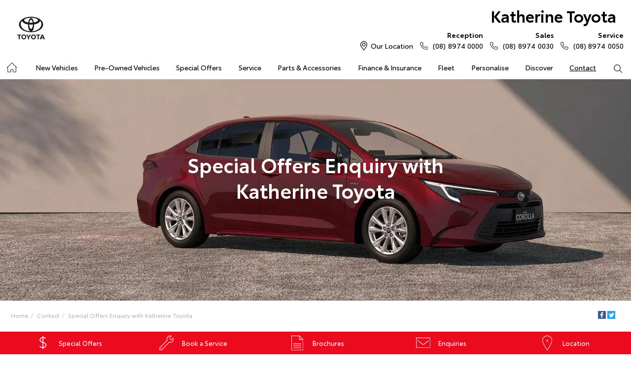

--- FILE ---
content_type: text/html; charset=utf-8
request_url: https://www.katherinetoyota.com.au/enquiries/special-offers-enquiry/
body_size: 37513
content:


<!DOCTYPE html>
<html lang="en">
<head>
	
	<script src="https://www.google.com/recaptcha/api.js" async defer></script>
	
	<link rel="preconnect" href="https://cdn.mattaki.com">
	<link rel="preconnect" href="https://www.googletagmanager.com">
    <script type="text/javascript" src="//cdn.mattaki.com/all/js/jquery-3.3.1.min.js"></script>
	<script defer type="text/javascript" src="/combres.axd/siteJs/fb5a08dc8822dec8bde1be1ce8c535d77eb822fc82cfb4bbafe6fb41cd4abfe40b4fa37d8b6802010f7ba1a770dfaf17ec21aef1c381d1f47f9b10784956451f/"></script>
	<link rel="stylesheet" type="text/css" href="/combres.axd/siteCsstoy-4/6aed512b7ef0c8cd8e5e3f53b38235eadb30a98ed2822a0259c9c28b6a968e74a916bcf09ccc645ad40a3d27dac43a43214620cfa101369e2bc5060fcd508056/"/>

	<meta charset="utf-8" />
	<meta name="viewport" content="width=device-width, initial-scale=1, minimum-scale=1" />
	<meta name="format-detection" content="telephone=no" />
	<meta name="application-name" content="Katherine Toyota" />
	<meta name="msapplication-TileColor" content="#FFFFFF" />
	<meta name="msapplication-TileImage" content="/images/favtile.png" />
	<link rel="canonical" href="https://www.katherinetoyota.com.au/enquiries/special-offers-enquiry/"/>
	

	<!-- start Panalysis modifications -->
	<!-- start data layer -->
	<script>
	    var dataLayer = dataLayer || [];
	</script>
	<!-- end data layer -->
	<!-- end Panalysis modifications -->

	<!-- Only add scripts that must be placed between open and close header tags in this file, eg google-site-verification meta tag, etc   -->

	<title>Special Offers Enquiry - Katherine Toyota</title>
	<meta name="description" content="Special offers on our range of new, demo and pre-owned vehicles, chat with the team now at Katherine Toyota." />
	
	
		<meta property="og:title" content="Special Offers Enquiry - Katherine Toyota" />
		
		<meta property="og:description" content="Special offers on our range of new, demo and pre-owned vehicles, chat with the team now at Katherine Toyota." />
		
		<meta property="og:type" content="website" />
		<meta property="og:url" content="https://www.katherinetoyota.com.au/enquiries/special-offers-enquiry/" />
		
		<meta property="og:site_name" content="Katherine Toyota" />
		
	

<!-- Dealer's Google Tag Manager(s) -->

		<script>(function (w, d, s, l, i) {
			w[l] = w[l] || []; w[l].push({
				'gtm.start':
				new Date().getTime(), event: 'gtm.js'
			}); var f = d.getElementsByTagName(s)[0],
			j = d.createElement(s), dl = l != 'dataLayer' ? '&l=' + l : ''; j.async = true; j.src =
			'//www.googletagmanager.com/gtm.js?id=' + i + dl; f.parentNode.insertBefore(j, f);
		})(window, document, 'script', 'dataLayer', 'GTM-T78LWZ');</script>
	
<!-- Dealer's Google Tag Manager(s) -->
	
</head>

<body>
	

<!-- Dealer's Google Tag Manager(s) -->
 <noscript><iframe src="//www.googletagmanager.com/ns.html?id=GTM-T78LWZ" height="0" width="0" style="display:none;visibility:hidden"></iframe></noscript>
	
<!-- End Dealer's Google Tag Manager(s) -->

	<!-- Only add scripts that must be placed at the top section after open body tag, eg certain tracking codes, etc   -->







<div class='sideIconsRhs fixedSideIconContainer hiddenMobileOnly'>
	<ul>
			<li>
				<a href='/special-offers/' ><i class='iconSpecial'></i><span class="text">Special Offers</span></a>
			</li>
			<li>
				<a href='/enquiries/service-booking/' ><i class='iconService'></i><span class="text">Book a Service</span></a>
			</li>
			<li>
				<a href='/brochures/' ><i class='iconBrochure'></i><span class="text">Brochures</span></a>
			</li>
			<li>
				<a href='/enquiries/' ><i class='iconContact'></i><span class="text">Enquiries</span></a>
			</li>
			<li>
				<a href='/our-location/' ><i class='iconLocation'></i><span class="text">Location</span></a>
			</li></ul>
</div>
<div class='sideIconsRhs fixedSideIconContainer hiddenTabletOnly hiddenDesktop'>
	<ul>
			<li>
				<a href='/special-offers/' ><i class='iconSpecial'></i><span class="text">Special Offers</span></a>
			</li>
			<li>
				<a href='/enquiries/service-booking/' ><i class='iconService'></i><span class="text">Book a Service</span></a>
			</li>
			<li>
				<a href='/brochures/' ><i class='iconBrochure'></i><span class="text">Brochures</span></a>
			</li></ul>
</div>


	<!-- header container begin -->
	<div id="headerContainer">

		

<div class="headerBranding">
	

	<div class="brandingContainer">	
		<div class="branding">
			<a id="manufacturerLogo" href="/" title="Katherine Toyota"></a>
			

			<a id="dealerLogo" href="/" title="Katherine Toyota">
				Katherine Toyota
				
			</a>
			
			<div id="btnToggleTabletNav">Menu <i></i></div>
			<div class="printLogo"><img src="/images/logo-print.png" alt="Katherine Toyota Logo" /></div>
			
		</div>
	</div>
</div>

<div class="headerMobileNav">
	<div class="mobileNavContainer">

		<div id="mobileNav">
			<a class="btnCall" href="tel:(08) 8974 0000">Call Us <i class="iconMobile"></i></a>
			<a class="btnLocation" href="/enquiries/">Location <i class="iconMarker"></i></a>
			<button id="btnToggleMobileNav">Menu <i class="iconMenu"></i></button>
		</div>

	</div>
</div>


		<div class="headerNav">

			

<div class="coreNav">
	<div class="navContainer">

		<!-- nav begin -->
		<ol id="nav">
			
			<li id="navHome"><a href="/?referring_cta=primary_header" class="navTab">Home</a></li>
			
					
						<li id="navPassenger">

							<a href="/new-vehicles/?referring_cta=primary_header" class="navTab">New Vehicles</a>
							<div class="vehicleDropDown">
								<div class="ddVehicles">
									<ol class="ddVehiclesList nvs">
										<li class='hoveringCat'>
<a href='/new-vehicles/cars/?referring_cta=secondary_header' class='ddCatTab'>Cars</a>
<div class='ddCat'><div class='ddVehicle'>
<h4>Yaris</h4>
<a class='thumb' href='https://katherinetoyota.dealer.toyota.com.au/new-vehicles-all/yaris?referring_cta=secondary_header'><img alt='Yaris' class='lozad' data-src='//cdn.rotorint.com/Yaris/2025_03_Mar/e/360/png/lo/519x292/SPN_YAR_0102SRFG113S02460C1_comp_004.png' /></a>
<div class='desc'><p>Big inside, small on the outside.</p></div>
<div class='actions'>
<a class='btn' href='/new-vehicles/yaris?referring_cta=secondary_header'>Explore</a><a class='btnDark' href='https://katherinetoyota.dealer.toyota.com.au/new-vehicles-all/yaris?referring_cta=secondary_header'>Our Stock</a></div>
</div>
<div class='ddVehicle'>
<h4>Corolla Hatch</h4>
<a class='thumb' href='https://katherinetoyota.dealer.toyota.com.au/new-vehicles-all/corolla?referring_cta=secondary_header'><img alt='Corolla Hatch' class='lozad' data-src='//cdn.rotorint.com/Corolla/2025_09_Sep/e/360/png/lo/519x292/SPN_AUS_0102RCLB204E25120C1_comp_004.png' /></a>
<div class='desc'><p></p></div>
<div class='actions'>
<a class='btn' href='/new-vehicles/corollahatch?referring_cta=secondary_header'>Explore</a><a class='btnDark' href='https://katherinetoyota.dealer.toyota.com.au/new-vehicles-all/corolla?referring_cta=secondary_header'>Our Stock</a></div>
</div>
<div class='ddVehicle'>
<h4>Corolla Sedan</h4>
<a class='thumb' href='https://katherinetoyota.dealer.toyota.com.au/new-vehicles-all/corolla-sedan?referring_cta=secondary_header'><img alt='Corolla Sedan' class='lozad' data-src='//cdn.rotorint.com/Corolla/2025_08_Aug/e/360/png/lo/519x292/SPN_CRS_0103T3FB204306660B0_comp_004.png' /></a>
<div class='desc'><p></p></div>
<div class='actions'>
<a class='btn' href='/new-vehicles/corollasedan?referring_cta=secondary_header'>Explore</a><a class='btnDark' href='https://katherinetoyota.dealer.toyota.com.au/new-vehicles-all/corolla-sedan?referring_cta=secondary_header'>Our Stock</a></div>
</div>
<div class='ddVehicle'>
<h4>Camry</h4>
<a class='thumb' href='https://katherinetoyota.dealer.toyota.com.au/new-vehicles-all/camry?referring_cta=secondary_header'><img alt='Camry' class='lozad' data-src='//cdn.rotorint.com/Camry/2025_11_Nov/e/360/png/lo/519x292/CAM_SPN_0108X8LA202V03580D0_comp_004.png' /></a>
<div class='desc'><p>Advanced styling inside and out.</p></div>
<div class='actions'>
<a class='btn' href='/new-vehicles/camry?referring_cta=secondary_header'>Explore</a><a class='btnDark' href='https://katherinetoyota.dealer.toyota.com.au/new-vehicles-all/camry?referring_cta=secondary_header'>Our Stock</a></div>
</div>
<div class='ddVehicle'>
<h4>GR86</h4>
<a class='thumb' href='https://katherinetoyota.dealer.toyota.com.au/new-vehicles-all/gr86?referring_cta=secondary_header'><img alt='GR86' class='lozad' data-src='//cdn.rotorint.com/GR_86/2023_11_Nov/e/360/png/lo/519x292/SPN_GRS_010DCKAM20L8001230B2_comp_004.png' /></a>
<div class='desc'><p></p></div>
<div class='actions'>
<a class='btn' href='/new-vehicles/gr86?referring_cta=secondary_header'>Explore</a><a class='btnDark' href='https://katherinetoyota.dealer.toyota.com.au/new-vehicles-all/gr86?referring_cta=secondary_header'>Our Stock</a></div>
</div>
<div class='ddVehicle'>
<h4>GR Supra</h4>
<a class='thumb' href='https://katherinetoyota.dealer.toyota.com.au/new-vehicles-all/gr-supra?referring_cta=secondary_header'><img alt='GR Supra' class='lozad' data-src='//cdn.rotorint.com/GR_Supra/2025_03_Mar/e/360/png/lo/519x292/SPN_SUP_010D19LB404X02700B0_comp_004.png' /></a>
<div class='desc'><p>A legend reborn.</p></div>
<div class='actions'>
<a class='btn' href='/new-vehicles/grsupra?referring_cta=secondary_header'>Explore</a><a class='btnDark' href='https://katherinetoyota.dealer.toyota.com.au/new-vehicles-all/gr-supra?referring_cta=secondary_header'>Our Stock</a></div>
</div>
<div class='ddVehicle'>
<h4>GR Corolla</h4>
<a class='thumb' href='https://katherinetoyota.dealer.toyota.com.au/new-vehicles-all/gr-corolla?referring_cta=secondary_header'><img alt='GR Corolla' class='lozad' data-src='//cdn.rotorint.com/Corolla-GR/2022_10_Oct/e/360/png/lo/519x292/SPN_GRC_0103U5EA201025330G0_comp_004.png' /></a>
<div class='desc'><p></p></div>
<div class='actions'>
<a class='btn' href='/new-vehicles/grcorolla?referring_cta=secondary_header'>Explore</a><a class='btnDark' href='https://katherinetoyota.dealer.toyota.com.au/new-vehicles-all/gr-corolla?referring_cta=secondary_header'>Our Stock</a></div>
</div>
<div class='ddVehicle'>
<h4>GR Yaris</h4>
<a class='thumb' href='https://katherinetoyota.dealer.toyota.com.au/new-vehicles-all/gr-yaris?referring_cta=secondary_header'><img alt='GR Yaris' class='lozad' data-src='//cdn.rotorint.com/Yaris-GR/2020_08_Aug/e/360/png/lo/519x292/SPN_YGR_010040EA208B89730G0_comp_004.png' /></a>
<div class='desc'><p></p></div>
<div class='actions'>
<a class='btn' href='/new-vehicles/gryaris?referring_cta=secondary_header'>Explore</a><a class='btnDark' href='https://katherinetoyota.dealer.toyota.com.au/new-vehicles-all/gr-yaris?referring_cta=secondary_header'>Our Stock</a></div>
</div>
</div>
</li>
<li class=''>
<a href='/new-vehicles/suvs-4wds/?referring_cta=secondary_header' class='ddCatTab'>SUVs & 4WDs</a>
<div class='ddCat'><div class='ddVehicle'>
<h4>Yaris Cross</h4>
<a class='thumb' href='https://katherinetoyota.dealer.toyota.com.au/new-vehicles-all/yaris-cross?referring_cta=secondary_header'><img alt='Yaris Cross' class='lozad' data-src='//cdn.rotorint.com/Yaris-Cross/2024_01_Jan/e/360/png/lo/519x292/SPN_YRX_0103T3EA204A46960C1_comp_004.png' /></a>
<div class='desc'><p></p></div>
<div class='actions'>
<a class='btn' href='/new-vehicles/yariscross?referring_cta=secondary_header'>Explore</a><a class='btnDark' href='https://katherinetoyota.dealer.toyota.com.au/new-vehicles-all/yaris-cross?referring_cta=secondary_header'>Our Stock</a></div>
</div>
<div class='ddVehicle'>
<h4>Corolla Cross</h4>
<a class='thumb' href='https://katherinetoyota.dealer.toyota.com.au/new-vehicles-all/corolla-cross?referring_cta=secondary_header'><img alt='Corolla Cross' class='lozad' data-src='//cdn.rotorint.com/CorollaCross/2025_05_May/e/360/png/lo/519x292/CCR_SPN_0102NKLC20A716010C1_comp_004.png' /></a>
<div class='desc'><p></p></div>
<div class='actions'>
<a class='btn' href='/new-vehicles/corollacross?referring_cta=secondary_header'>Explore</a><a class='btnDark' href='https://katherinetoyota.dealer.toyota.com.au/new-vehicles-all/corolla-cross?referring_cta=secondary_header'>Our Stock</a></div>
</div>
<div class='ddVehicle'>
<h4>C-HR</h4>
<a class='thumb' href='https://katherinetoyota.dealer.toyota.com.au/new-vehicles-all/c-hr?referring_cta=secondary_header'><img alt='C-HR' class='lozad' data-src='//cdn.rotorint.com/C-HR/2024_11_Nov/e/360/png/lo/519x292/SPN_CHR_0102TBEB200M50380C1_comp_004.png' /></a>
<div class='desc'><p>Sleek and muscular small SUV.</p></div>
<div class='actions'>
<a class='btn' href='/new-vehicles/c-hr?referring_cta=secondary_header'>Explore</a><a class='btnDark' href='https://katherinetoyota.dealer.toyota.com.au/new-vehicles-all/c-hr?referring_cta=secondary_header'>Our Stock</a></div>
</div>
<div class='ddVehicle'>
<h4>RAV4</h4>
<a class='thumb' href='https://katherinetoyota.dealer.toyota.com.au/new-vehicles-all/rav4?referring_cta=secondary_header'><img alt='RAV4' class='lozad' data-src='//cdn.rotorint.com/RAV4/2025_12_Dec/e/360/png/lo/519x292/RAV_SPN_0101L6LA4074604103A_comp_004.png' /></a>
<div class='desc'><p>The SUV for every journey.</p></div>
<div class='actions'>
<a class='btn' href='/new-vehicles/rav4?referring_cta=secondary_header'>Explore</a><a class='btnDark' href='https://katherinetoyota.dealer.toyota.com.au/new-vehicles-all/rav4?referring_cta=secondary_header'>Our Stock</a></div>
</div>
<div class='ddVehicle'>
<h4>bZ4X</h4>
<a class='thumb' href='https://katherinetoyota.dealer.toyota.com.au/new-vehicles-all/bz4x?referring_cta=secondary_header'><img alt='bZ4X' class='lozad' data-src='//cdn.rotorint.com/bZ4X/2025_10_Oct/e/360/png/lo/519x292/SPN_BZX_0101L5EA102P64680C0_comp_004.png' /></a>
<div class='desc'><p></p></div>
<div class='actions'>
<a class='btn' href='/new-vehicles/bz4x?referring_cta=secondary_header'>Explore</a><a class='btnDark' href='https://katherinetoyota.dealer.toyota.com.au/new-vehicles-all/bz4x?referring_cta=secondary_header'>Our Stock</a></div>
</div>
<div class='ddVehicle'>
<h4>Fortuner</h4>
<a class='thumb' href='https://katherinetoyota.dealer.toyota.com.au/new-vehicles-all/fortuner?referring_cta=secondary_header'><img alt='Fortuner' class='lozad' data-src='//cdn.rotorint.com/Fortuner/2021_08_Aug/e/360/png/lo/519x292/SPN_FTN_010040FN222U84860DU_comp_004.png' /></a>
<div class='desc'><p>Tough to the task.</p></div>
<div class='actions'>
<a class='btn' href='/new-vehicles/fortuner?referring_cta=secondary_header'>Explore</a><a class='btnDark' href='https://katherinetoyota.dealer.toyota.com.au/new-vehicles-all/fortuner?referring_cta=secondary_header'>Our Stock</a></div>
</div>
<div class='ddVehicle'>
<h4>Kluger</h4>
<a class='thumb' href='https://katherinetoyota.dealer.toyota.com.au/new-vehicles-all/kluger?referring_cta=secondary_header'><img alt='Kluger' class='lozad' data-src='//cdn.rotorint.com/Kluger/2024_11_Nov/e/360/png/lo/519x292/SPN_KLU_0101G3FB207T931201A_comp_004.png' /></a>
<div class='desc'><p>The ultimate family SUV.</p></div>
<div class='actions'>
<a class='btn' href='/new-vehicles/kluger?referring_cta=secondary_header'>Explore</a><a class='btnDark' href='https://katherinetoyota.dealer.toyota.com.au/new-vehicles-all/kluger?referring_cta=secondary_header'>Our Stock</a></div>
</div>
<div class='ddVehicle'>
<h4>LandCruiser Prado</h4>
<a class='thumb' href='https://katherinetoyota.dealer.toyota.com.au/new-vehicles-all/prado?referring_cta=secondary_header'><img alt='LandCruiser Prado' class='lozad' data-src='//cdn.rotorint.com/Prado/2024_06_Jun/e/360/png/lo/519x292/SPN_PRD_0102ZCLB204C072905B_comp_004.png' /></a>
<div class='desc'><p></p></div>
<div class='actions'>
<a class='btn' href='/new-vehicles/landcruiserprado?referring_cta=secondary_header'>Explore</a><a class='btnDark' href='https://katherinetoyota.dealer.toyota.com.au/new-vehicles-all/prado?referring_cta=secondary_header'>Our Stock</a></div>
</div>
<div class='ddVehicle'>
<h4>LandCruiser 300</h4>
<a class='thumb' href='https://katherinetoyota.dealer.toyota.com.au/new-vehicles-all/landcruiser-300?referring_cta=secondary_header'><img alt='LandCruiser 300' class='lozad' data-src='//cdn.rotorint.com/LandCruiser_300/2021_07_Jul/e/360/png/lo/519x292/SPN_LC3_0104V8FB205E55200B0_comp_004.png' /></a>
<div class='desc'><p></p></div>
<div class='actions'>
<a class='btn' href='/new-vehicles/landcruiser300?referring_cta=secondary_header'>Explore</a><a class='btnDark' href='https://katherinetoyota.dealer.toyota.com.au/new-vehicles-all/landcruiser-300?referring_cta=secondary_header'>Our Stock</a></div>
</div>
</div>
</li>
<li class=''>
<a href='/new-vehicles/utes-vans/?referring_cta=secondary_header' class='ddCatTab'>Utes & Vans</a>
<div class='ddCat'><div class='ddVehicle'>
<h4>HiLux</h4>
<a class='thumb' href='https://katherinetoyota.dealer.toyota.com.au/new-vehicles-all/hilux?referring_cta=secondary_header'><img alt='HiLux' class='lozad' data-src='//cdn.rotorint.com/HiLux/2025_08_Aug/e/360/png/lo/519x292/HLX_SPN_0103U5FD202U22460JS_comp_004.png' /></a>
<div class='desc'><p>Tough, durable and comfortable.</p></div>
<div class='actions'>
<a class='btn' href='/new-vehicles/hilux?referring_cta=secondary_header'>Explore</a><a class='btnDark' href='https://katherinetoyota.dealer.toyota.com.au/new-vehicles-all/hilux?referring_cta=secondary_header'>Our Stock</a></div>
</div>
<div class='ddVehicle'>
<h4>LandCruiser 70</h4>
<a class='thumb' href='https://katherinetoyota.dealer.toyota.com.au/new-vehicles-all/landcruiser-70?referring_cta=secondary_header'><img alt='LandCruiser 70' class='lozad' data-src='//cdn.rotorint.com/LandCruiser_70/2024_10_Oct/e/360/png/lo/519x292/L70_SPN_0601F7LB107215880A1_comp_004.png' /></a>
<div class='desc'><p>The legendary workhorse.</p></div>
<div class='actions'>
<a class='btn' href='/new-vehicles/landcruiser70?referring_cta=secondary_header'>Explore</a><a class='btnDark' href='https://katherinetoyota.dealer.toyota.com.au/new-vehicles-all/landcruiser-70?referring_cta=secondary_header'>Our Stock</a></div>
</div>
<div class='ddVehicle'>
<h4>HiAce</h4>
<a class='thumb' href='https://katherinetoyota.dealer.toyota.com.au/new-vehicles-all/hiace?referring_cta=secondary_header'><img alt='HiAce' class='lozad' data-src='//cdn.rotorint.com/HiAce/2020_06_Jun/e/360/png/lo/519x292/SPN_HIA_VAN058FA119643220B0_comp_A17.009.png' /></a>
<div class='desc'><p>Professional and reliable.</p></div>
<div class='actions'>
<a class='btn' href='/new-vehicles/hiace?referring_cta=secondary_header'>Explore</a><a class='btnDark' href='https://katherinetoyota.dealer.toyota.com.au/new-vehicles-all/hiace?referring_cta=secondary_header'>Our Stock</a></div>
</div>
<div class='ddVehicle'>
<h4>Tundra</h4>
<a class='thumb' href='https://katherinetoyota.dealer.toyota.com.au/new-vehicles-all/tundra?referring_cta=secondary_header'><img alt='Tundra' class='lozad' data-src='//cdn.rotorint.com/Tundra/2024_09_Sep/e/360/png/lo/519x292/SPN_TUN_0101G3EA2186726411A_compcrop_004.png' /></a>
<div class='desc'><p></p></div>
<div class='actions'>
<a class='btn' href='/new-vehicles/tundra?referring_cta=secondary_header'>Explore</a><a class='btnDark' href='https://katherinetoyota.dealer.toyota.com.au/new-vehicles-all/tundra?referring_cta=secondary_header'>Our Stock</a></div>
</div>
<div class='ddVehicle'>
<h4>Coaster</h4>
<a class='thumb' href='https://katherinetoyota.dealer.toyota.com.au/new-vehicles-all/coaster?referring_cta=secondary_header'><img alt='Coaster' class='lozad' data-src='//cdn.rotorint.com/Coaster/2017_01_Jan/e/360/png/lo/519x292/2017-01_COASTER_FWD_BUS_DIESEL_DELUXE_00_058_FrenchVanilla_e360_009.png' /></a>
<div class='desc'><p>Comfort and versatility.</p></div>
<div class='actions'>
<a class='btn' href='/new-vehicles/coaster?referring_cta=secondary_header'>Explore</a><a class='btnDark' href='https://katherinetoyota.dealer.toyota.com.au/new-vehicles-all/coaster?referring_cta=secondary_header'>Our Stock</a></div>
</div>
</div>
</li>

									</ol>
								</div>

								<div class="navSupplementaryLinks">
									<a id="mainNav_rptrSections_ctl00_hlOurStock" class="red" href="https://katherinetoyota.dealer.toyota.com.au/new-vehicles/dealer-stock/?referring_cta=secondary_header"><i class="icon iconStock"></i>Our Stock</a>
										<a href="/service/m/toyota-warranty-advantage/?referring_cta=secondary_header"><i class="icon iconLink"></i>Toyota Warranty Advantage</a>
										<a href="/enquiries/?referring_cta=secondary_header"><i class="icon iconEnquiry"></i>Enquiries</a>
									
								</div>
							</div>
						</li>
					

					
				
					

					
						<li id="navPreOwned" >
							<a href="/used-car/list/?referring_cta=primary_header" id="mainNav_rptrSections_ctl01_lnkSection" class="navTab">Pre-Owned Vehicles</a>
								<div class="dropDown">
									<ol class="navDropDownList">
										
												
													<li><a href="/used-car/list/?referring_cta=secondary_header" id="mainNav_rptrSections_ctl01_rptrPages_ctl00_lnkPage">Pre-Owned Vehicles</a></li>
												
											
												
													<li><a href="https://katherinetoyota.dealer.toyota.com.au/demonstrators/?referring_cta=secondary_header" id="mainNav_rptrSections_ctl01_rptrPages_ctl01_lnkPage">Demo Vehicles</a></li>
												
											
												
													<li><a href="https://katherinetoyota.dealer.toyota.com.au/sellmycar/?referring_cta=secondary_header" id="mainNav_rptrSections_ctl01_rptrPages_ctl02_lnkPage">Sell My Car</a></li>
												
											
									</ol>

									<div class="dropDownSupportLinks">
										<a href="/enquiries/used-vehicle-enquiry/" id="mainNav_rptrSections_ctl01_lnkEnquiriesLink"><i class="icon iconEnquiry"></i>Enquiries</a><a href="/our-location/department-location/used-vehicles/?referring_cta=secondary_header" id="mainNav_rptrSections_ctl01_lnkDepartmentLocation"><i class="icon iconMarker"></i>
											<span id="mainNav_rptrSections_ctl01_lblLocation">Our Location</span></a>
									</div>
								</div>
							
						</li>
					
				
					

					
						<li id="navOffers" >
							<a href="/special-offers/m/toyota-special-offers/?referring_cta=primary_header" id="mainNav_rptrSections_ctl02_lnkSection" class="navTab">Special Offers</a>
								<div class="dropDown">
									<ol class="navDropDownList">
										
												
													<li><a href="/special-offers/m/toyota-special-offers/?referring_cta=secondary_header" id="mainNav_rptrSections_ctl02_rptrPages_ctl00_lnkPage">Toyota Special Offers</a></li>
												
											
												
													<li><a href="https://katherinetoyota.dealer.toyota.com.au/new-vehicles/dealer-specials?referring_cta=secondary_header" id="mainNav_rptrSections_ctl02_rptrPages_ctl01_lnkPage">Local Special Offers</a></li>
												
											
									</ol>

									<div class="dropDownSupportLinks">
										<a href="/enquiries/special-offers-enquiry/" id="mainNav_rptrSections_ctl02_lnkEnquiriesLink"><i class="icon iconEnquiry"></i>Enquiries</a><a href="/our-location/?referring_cta=secondary_header" id="mainNav_rptrSections_ctl02_lnkDepartmentLocation"><i class="icon iconMarker"></i>
											<span id="mainNav_rptrSections_ctl02_lblLocation">Our Location</span></a>
									</div>
								</div>
							
						</li>
					
				
					

					
						<li id="navService" >
							<a href="https://katherinetoyota.dealer.toyota.com.au/service/booking/?referring_cta=primary_header" id="mainNav_rptrSections_ctl03_lnkSection" class="navTab">Service</a>
								<div class="dropDown">
									<ol class="navDropDownList">
										
												
													<li><a href="https://katherinetoyota.dealer.toyota.com.au/service/booking/?referring_cta=secondary_header" id="mainNav_rptrSections_ctl03_rptrPages_ctl00_lnkPage">Book a Service</a></li>
												
											
												
													<li><a href="/enquiries/service-enquiry/?referring_cta=secondary_header" id="mainNav_rptrSections_ctl03_rptrPages_ctl01_lnkPage">Service Enquiries</a></li>
												
											
												
													<li><a href="/service/m/toyota-recalls/?referring_cta=secondary_header" id="mainNav_rptrSections_ctl03_rptrPages_ctl02_lnkPage">Toyota Recalls</a></li>
												
											
												
													<li><a href="/service/m/toyota-genuine-service/?referring_cta=secondary_header" id="mainNav_rptrSections_ctl03_rptrPages_ctl03_lnkPage">Toyota Genuine Service</a></li>
												
											
									</ol>

									<div class="dropDownSupportLinks">
										<a href="/enquiries/service-enquiry/" id="mainNav_rptrSections_ctl03_lnkEnquiriesLink"><i class="icon iconEnquiry"></i>Enquiries</a><a href="/our-location/department-location/service/?referring_cta=secondary_header" id="mainNav_rptrSections_ctl03_lnkDepartmentLocation"><i class="icon iconMarker"></i>
											<span id="mainNav_rptrSections_ctl03_lblLocation">Our Location</span></a>
									</div>
								</div>
							
						</li>
					
				
					

					
						<li id="navPartsAccessories" >
							<a href="/parts-and-accessories/m/toyota-genuine-parts/?referring_cta=primary_header" id="mainNav_rptrSections_ctl04_lnkSection" class="navTab">Parts & Accessories</a>
								<div class="dropDown">
									<ol class="navDropDownList">
										
												
													<li><a href="/parts-and-accessories/m/toyota-genuine-parts/?referring_cta=secondary_header" id="mainNav_rptrSections_ctl04_rptrPages_ctl00_lnkPage">Toyota Genuine Parts</a></li>
												
											
												
													<li><a href="https://katherinetoyota.dealer.toyota.com.au/toyota-for-you/home?referring_cta=secondary_header" id="mainNav_rptrSections_ctl04_rptrPages_ctl01_lnkPage">Accessorise Your Toyota</a></li>
												
											
												
													<li><a href="/enquiries/parts-and-accessories-enquiry/?referring_cta=secondary_header" id="mainNav_rptrSections_ctl04_rptrPages_ctl02_lnkPage">Parts Enquiry</a></li>
												
											
									</ol>

									<div class="dropDownSupportLinks">
										<a href="/enquiries/parts-and-accessories-enquiry/" id="mainNav_rptrSections_ctl04_lnkEnquiriesLink"><i class="icon iconEnquiry"></i>Enquiries</a><a href="/our-location/department-location/parts-and-accessories/?referring_cta=secondary_header" id="mainNav_rptrSections_ctl04_lnkDepartmentLocation"><i class="icon iconMarker"></i>
											<span id="mainNav_rptrSections_ctl04_lblLocation">Our Location</span></a>
									</div>
								</div>
							
						</li>
					
				
					

					
						<li id="navFinanceInsurance" >
							<a href="/finance-and-insurance/m/finance/?referring_cta=primary_header" id="mainNav_rptrSections_ctl05_lnkSection" class="navTab">Finance & Insurance</a>
								<div class="dropDown">
									<ol class="navDropDownList">
										
												
													<li><a href="/finance-and-insurance/m/finance/?referring_cta=secondary_header" id="mainNav_rptrSections_ctl05_rptrPages_ctl00_lnkPage">About Finance at Katherine Toyota</a></li>
												
											
												
													<li><a href="https://katherinetoyota.dealer.toyota.com.au/finance/car-loan-calculator/?referring_cta=secondary_header" id="mainNav_rptrSections_ctl05_rptrPages_ctl01_lnkPage">Toyota Personalised Repayments</a></li>
												
											
												
													<li><a href="https://katherinetoyota.dealer.toyota.com.au/finance/full-service-lease?referring_cta=secondary_header" id="mainNav_rptrSections_ctl05_rptrPages_ctl02_lnkPage">Full-Service Lease</a></li>
												
											
												
													<li><a href="https://katherinetoyota.dealer.toyota.com.au/finance/used-car/?referring_cta=secondary_header" id="mainNav_rptrSections_ctl05_rptrPages_ctl03_lnkPage">Used Car Finance</a></li>
												
											
												
													<li><a href="https://katherinetoyota.dealer.toyota.com.au/finance/car-insurance?referring_cta=secondary_header" id="mainNav_rptrSections_ctl05_rptrPages_ctl04_lnkPage">Get a Toyota Car Insurance Quote</a></li>
												
											
												
													<li><a href="/finance-and-insurance/m/toyota-access/?referring_cta=secondary_header" id="mainNav_rptrSections_ctl05_rptrPages_ctl05_lnkPage">Toyota Access</a></li>
												
											
												
													<li><a href="https://katherinetoyota.dealer.toyota.com.au/finance/finance-for-farmers?referring_cta=secondary_header" id="mainNav_rptrSections_ctl05_rptrPages_ctl06_lnkPage">Finance for Farmers</a></li>
												
											
									</ol>

									<div class="dropDownSupportLinks">
										<a href="/enquiries/finance-enquiry/" id="mainNav_rptrSections_ctl05_lnkEnquiriesLink"><i class="icon iconEnquiry"></i>Enquiries</a><a href="/our-location/department-location/finance-and-insurance/?referring_cta=secondary_header" id="mainNav_rptrSections_ctl05_lnkDepartmentLocation"><i class="icon iconMarker"></i>
											<span id="mainNav_rptrSections_ctl05_lblLocation">Our Location</span></a>
									</div>
								</div>
							
						</li>
					
				
					

					
						<li id="navFleet" >
							<a href="/fleet/m/fleet/?referring_cta=primary_header" id="mainNav_rptrSections_ctl06_lnkSection" class="navTab">Fleet</a>
								<div class="dropDown">
									<ol class="navDropDownList">
										
												
													<li><a href="/fleet/m/fleet/?referring_cta=secondary_header" id="mainNav_rptrSections_ctl06_rptrPages_ctl00_lnkPage">About Fleet</a></li>
												
											
												
													<li><a href="/enquiries/fleet-enquiry/?referring_cta=secondary_header" id="mainNav_rptrSections_ctl06_rptrPages_ctl01_lnkPage">Fleet Enquiries</a></li>
												
											
									</ol>

									<div class="dropDownSupportLinks">
										<a href="/enquiries/fleet-enquiry/" id="mainNav_rptrSections_ctl06_lnkEnquiriesLink"><i class="icon iconEnquiry"></i>Enquiries</a><a href="/our-location/department-location/fleet/?referring_cta=secondary_header" id="mainNav_rptrSections_ctl06_lnkDepartmentLocation"><i class="icon iconMarker"></i>
											<span id="mainNav_rptrSections_ctl06_lblLocation">Our Location</span></a>
									</div>
								</div>
							
						</li>
					
				
					

					
						<li id="navPersonalise" >
							<a href="https://katherinetoyota.dealer.toyota.com.au/toyota-for-you/vehicle-selection?SC=37879&referring_cta=primary_header" id="mainNav_rptrSections_ctl07_lnkSection" class="navTab">Personalise</a>
						</li>
					
				
					

					
						<li id="navDiscover" >
							<a href="/about-us/about-us/?referring_cta=primary_header" id="mainNav_rptrSections_ctl08_lnkSection" class="navTab">Discover</a>
								<div class="dropDown">
									<ol class="navDropDownList">
										
												
													<li><a href="/about-us/about-us/?referring_cta=secondary_header" id="mainNav_rptrSections_ctl08_rptrPages_ctl00_lnkPage">About Us</a></li>
												
											
												
													<li><a href="/new-vehicles/toyota-connected-services/connected/?referring_cta=secondary_header" id="mainNav_rptrSections_ctl08_rptrPages_ctl01_lnkPage">Toyota Connected Services</a></li>
												
											
												
													<li><a href="/brand-value/m/mytoyota-connect/?referring_cta=secondary_header" id="mainNav_rptrSections_ctl08_rptrPages_ctl02_lnkPage">myToyota Connect App</a></li>
												
											
												
													<li><a href="/new-vehicles/toyota-safety-sense/?referring_cta=secondary_header" id="mainNav_rptrSections_ctl08_rptrPages_ctl03_lnkPage">Toyota Safety Sense</a></li>
												
											
												
													<li><a href="/service/m/toyota-warranty-advantage/?referring_cta=secondary_header" id="mainNav_rptrSections_ctl08_rptrPages_ctl04_lnkPage">Toyota Warranty Advantage</a></li>
												
											
												
													<li><a href="/new-vehicles/hybrid/technology/?referring_cta=secondary_header" id="mainNav_rptrSections_ctl08_rptrPages_ctl05_lnkPage">Hybrid Electric</a></li>
												
											
												
													<li><a href="/enquiries/careers-enquiry/?referring_cta=secondary_header" id="mainNav_rptrSections_ctl08_rptrPages_ctl06_lnkPage">Careers</a></li>
												
											
									</ol>

									<div class="dropDownSupportLinks">
										<a href="/enquiries/general-enquiry/" id="mainNav_rptrSections_ctl08_lnkEnquiriesLink"><i class="icon iconEnquiry"></i>Enquiries</a><a href="/our-location/?referring_cta=secondary_header" id="mainNav_rptrSections_ctl08_lnkDepartmentLocation"><i class="icon iconMarker"></i>
											<span id="mainNav_rptrSections_ctl08_lblLocation">Our Location</span></a>
									</div>
								</div>
							
						</li>
					
				
					

					
						<li id="navEnquiries"  class="currentSection">
							<a href="/enquiries/location/katherine/?referring_cta=primary_header" id="mainNav_rptrSections_ctl09_lnkSection" class="navTab">Contact</a>
								<div class="dropDown">
									<ol class="navDropDownList">
										
												
													<li><a href="/enquiries/?referring_cta=secondary_header" id="mainNav_rptrSections_ctl09_rptrPages_ctl00_lnkPage">Contact Us</a></li>
												
											
												
													<li><a href="/our-location/?referring_cta=secondary_header" id="mainNav_rptrSections_ctl09_rptrPages_ctl01_lnkPage">Our Location</a></li>
												
											
												
													<li><a href="/enquiries/general-enquiry-link/?referring_cta=secondary_header" id="mainNav_rptrSections_ctl09_rptrPages_ctl02_lnkPage">General Enquiries</a></li>
												
											
												
													<li><a href="/enquiries/complaint-handling/?referring_cta=secondary_header" id="mainNav_rptrSections_ctl09_rptrPages_ctl03_lnkPage">Complaint Handling Process</a></li>
												
											
												
													<li><a href="/enquiries/customer-feedback/?referring_cta=secondary_header" id="mainNav_rptrSections_ctl09_rptrPages_ctl04_lnkPage">Feedback</a></li>
												
											
												
													<li><a href="/enquiries/testimonial-submission/?referring_cta=secondary_header" id="mainNav_rptrSections_ctl09_rptrPages_ctl05_lnkPage">Customer Reviews</a></li>
												
											
									</ol>

									<div class="dropDownSupportLinks">
										<a href="/enquiries/general-enquiry/" id="mainNav_rptrSections_ctl09_lnkEnquiriesLink"><i class="icon iconEnquiry"></i>Enquiries</a><a href="/our-location/?referring_cta=secondary_header" id="mainNav_rptrSections_ctl09_lnkDepartmentLocation"><i class="icon iconMarker"></i>
											<span id="mainNav_rptrSections_ctl09_lblLocation">Our Location</span></a>
									</div>
								</div>
							
						</li>
					
				
			<li id="navSearch" class="">
				<button class="navTab"><i class="icon"></i>Search</button>
				<div class="dropDown" style="">
					<div class="navDropSearch">
						<input type="text" class="inputText" placeholder="Search Katherine Toyota" id="txtKeywordOnMainNav" name="txtKeywordOnMainNav" autofocus>
						<input type="submit" value="Search" class="inputSubmit" id="btnSearchButtonOnMainNav" name="btnSearchButtonOnMainNav">
					</div>
				</div>
			</li>
		</ol>
		<!-- nav end -->

		<div id="navOverlay"></div>

	</div>
</div>


			
<div class="secondaryNav">
	<div class="subNavContainer">
		<ol id="subNav">
			
			<li class="navOurLocation"><a href="/our-location/katherine/" id="secondaryNav_rptrSections_ctl00_lnkSection">Our Location</a> </li>
			
		
				<li class="phone"><a href="/our-location/katherine/"><i class="icon"></i><small>Reception</small>(08) 8974 0000</a></li>
			<li class="phone"><a href="/our-location/katherine/new-vehicles"><i class="icon"></i><small>Sales</small>(08) 8974 0030</a></li>
                <li class="phone"><a href="/our-location/katherine/service"><i class="icon"></i><small>Service</small>(08) 8974 0050</a></li>
		</ol>
	</div>
</div>


		</div>

	</div>
	<!-- header container end -->
	

	
	<div id="heroBannersSecondaryContainer">
		<div id="heroBannersSecondary">
			
<div id="lcpBannerSlide">
	<div class="carousel-cell" style="background-image: url('https://cdn.mattaki.com/toyota/page-hero-banner/360167ec-48eb-45a7-8a64-35174c3cd58f/image.jpg')"></div>
	
</div>

<div class="vueapp">
	<banner-carousel
		:video-on-mobile="false"
		:carousel-data='[{"IsFromMattaki":true,"BucketName":"toyota","BannerId":"f48e83e1-96ab-4115-a5f7-12dc2c6c5367","HeroBannerType":1,"BannerData":{"ImageFileName":"baa8c09c-d2b4-4031-bc13-aa7b94fc6949.webp","PlaceHolderImageFileName":null,"Mp4FileName":null,"WebmFileName":null}},{"IsFromMattaki":true,"BucketName":"toyota","BannerId":"cd05f0d3-8545-41ea-98c7-5b4dd3f6a215","HeroBannerType":1,"BannerData":{"ImageFileName":"2586b9dc-5318-4d3b-80a9-f31860cd8c8d.webp","PlaceHolderImageFileName":null,"Mp4FileName":null,"WebmFileName":null}},{"IsFromMattaki":true,"BucketName":"toyota","BannerId":"2695462b-4c00-4f78-8ae1-4a261dc2c6df","HeroBannerType":1,"BannerData":{"ImageFileName":"66500e5f-49ee-4322-bce3-a69c757893cb.webp","PlaceHolderImageFileName":null,"Mp4FileName":null,"WebmFileName":null}},{"IsFromMattaki":true,"BucketName":"toyota","BannerId":"d49e8879-db32-4bd1-bfef-760b9942c853","HeroBannerType":1,"BannerData":{"ImageFileName":"4f760d80-94e1-4f15-b6f4-d47f3d935a53.webp","PlaceHolderImageFileName":null,"Mp4FileName":null,"WebmFileName":null}},{"IsFromMattaki":true,"BucketName":"toyota","BannerId":"8dc6e4c6-f2d8-44be-9651-a6e4596b1f7f","HeroBannerType":1,"BannerData":{"ImageFileName":"image.jpg","PlaceHolderImageFileName":null,"Mp4FileName":null,"WebmFileName":null}},{"IsFromMattaki":true,"BucketName":"toyota","BannerId":"3a7a22f1-0bc6-4c61-a5b1-ab52e48ebb4e","HeroBannerType":1,"BannerData":{"ImageFileName":"image.jpg","PlaceHolderImageFileName":null,"Mp4FileName":null,"WebmFileName":null}},{"IsFromMattaki":true,"BucketName":"toyota","BannerId":"360167ec-48eb-45a7-8a64-35174c3cd58f","HeroBannerType":1,"BannerData":{"ImageFileName":"image.jpg","PlaceHolderImageFileName":null,"Mp4FileName":null,"WebmFileName":null}},{"IsFromMattaki":true,"BucketName":"toyota","BannerId":"87990860-9f5b-46dd-a39f-f59538f03639","HeroBannerType":1,"BannerData":{"ImageFileName":"image.jpg","PlaceHolderImageFileName":null,"Mp4FileName":null,"WebmFileName":null}},{"IsFromMattaki":true,"BucketName":"toyota","BannerId":"191d7504-c5a1-4fb9-9e39-47952eb7562c","HeroBannerType":1,"BannerData":{"ImageFileName":"e07a9b4f-4f3d-4271-add2-1e7a0b99e9c4.webp","PlaceHolderImageFileName":null,"Mp4FileName":null,"WebmFileName":null}},{"IsFromMattaki":true,"BucketName":"toyota","BannerId":"f971bced-e319-4803-8e84-88ea90c49a26","HeroBannerType":1,"BannerData":{"ImageFileName":"image.jpg","PlaceHolderImageFileName":null,"Mp4FileName":null,"WebmFileName":null}}]'
		:is-homepage="false"
		:show-carousel-dots="false"
		:is-multi-slide="false"
	/>
</div>


			

			<h1 class="pageTitle">Special Offers Enquiry with Katherine Toyota</h1>
		</div>
	</div>
    

	<!-- site tools begin -->
	<div id="siteToolsContainer">
		<div id="siteTools">
			

		<ol class="breadcrumb">
			<li class="home"><a href="/">Home</a></li>
		
			<li><a href="/enquiries/">Contact</a></li>
		
			<li><a href="/enquiries/special-offers-enquiry/">Special Offers Enquiry with Katherine Toyota</a></li>
		
			
		</ol>
			

<div class="socialSharing">
	<a title="Facebook" href="https://www.facebook.com/sharer/sharer.php?u=https%3a%2f%2fwww.katherinetoyota.com.au%2fenquiries%2fspecial-offers-enquiry%2f" target="popup" onclick="window.open('https://www.facebook.com/sharer/sharer.php?u=https%3a%2f%2fwww.katherinetoyota.com.au%2fenquiries%2fspecial-offers-enquiry%2f','popup','width=550,height=550'); return false;">
		<svg xmlns="http://www.w3.org/2000/svg" xmlns:xlink="http://www.w3.org/1999/xlink" viewBox="0 0 32 32" version="1.1" role="img" aria-labelledby="at-svg-facebook-1" class="at-icon at-icon-facebook" title="Facebook" alt="Facebook"><title id="at-svg-facebook-1">Facebook</title><g><path d="M22 5.16c-.406-.054-1.806-.16-3.43-.16-3.4 0-5.733 1.825-5.733 5.17v2.882H9v3.913h3.837V27h4.604V16.965h3.823l.587-3.913h-4.41v-2.5c0-1.123.347-1.903 2.198-1.903H22V5.16z" fill-rule="evenodd"></path></g></svg>
	</a>
	<a title="Twitter" href="https://twitter.com/intent/tweet?url=https%3a%2f%2fwww.katherinetoyota.com.au%2fenquiries%2fspecial-offers-enquiry%2f" target="popup" onclick="window.open('https://twitter.com/intent/tweet?url=https%3a%2f%2fwww.katherinetoyota.com.au%2fenquiries%2fspecial-offers-enquiry%2f','popup','width=550,height=550'); return false;">
		<svg xmlns="http://www.w3.org/2000/svg" xmlns:xlink="http://www.w3.org/1999/xlink" viewBox="0 0 32 32" version="1.1" role="img" aria-labelledby="at-svg-twitter-2" class="at-icon at-icon-twitter" title="Twitter" alt="Twitter"><title id="at-svg-twitter-2">Twitter</title><g><path d="M27.996 10.116c-.81.36-1.68.602-2.592.71a4.526 4.526 0 0 0 1.984-2.496 9.037 9.037 0 0 1-2.866 1.095 4.513 4.513 0 0 0-7.69 4.116 12.81 12.81 0 0 1-9.3-4.715 4.49 4.49 0 0 0-.612 2.27 4.51 4.51 0 0 0 2.008 3.755 4.495 4.495 0 0 1-2.044-.564v.057a4.515 4.515 0 0 0 3.62 4.425 4.52 4.52 0 0 1-2.04.077 4.517 4.517 0 0 0 4.217 3.134 9.055 9.055 0 0 1-5.604 1.93A9.18 9.18 0 0 1 6 23.85a12.773 12.773 0 0 0 6.918 2.027c8.3 0 12.84-6.876 12.84-12.84 0-.195-.005-.39-.014-.583a9.172 9.172 0 0 0 2.252-2.336" fill-rule="evenodd"></path></g></svg>
	</a>
</div>

		</div>
	</div>
	<!-- site tools end -->
	

	<!-- content begin -->
	<form name="forms" method="post" action="./" onsubmit="javascript:return WebForm_OnSubmit();" id="forms">
<div>
<input type="hidden" name="__EVENTTARGET" id="__EVENTTARGET" value="" />
<input type="hidden" name="__EVENTARGUMENT" id="__EVENTARGUMENT" value="" />
<input type="hidden" name="__VIEWSTATE" id="__VIEWSTATE" value="mVhXWkkNXb9FwVAYn5qntI/TPT5jh/pXprDh2YLo3nv3DYlH5eWqo5jHRBotGLWeLgGgky1hL+A+TsL4lQ4vHaE5oXqfSeyJ1S8mrGysrKtEg1x/LjvqbWOBTM9X2lvfeBTShygRV9+aqDMrwaS37cNUdoRx14zGI/zDBXKPE81uschVyMpapsdQgbAUBcw5MEr1iAGl/[base64]/NdhuT0f4RRdQq11iBiGGIfjrydYT1DHSfXftdIiub4r1yBSVpY0j9VTR4u5eNGx6xtmmkjkM6JUZvXSi75WjOehDrpHCnkUUVebSCTf8PvMUlk518fzi6R8P0lPiRqY70yF5HQHgOv+8swX+8/IF0d/r9hyLtNFODK9ZJqY5Nz6JZ3LKwNrtetqsmHHT7CioVQKBD8I1lvCPlQRK0PY2SOXKxSlwU+MOfSOadOgVt3KP8hMJFT6NEFKHaaIMdIpNKqyzpVwqG+HGvGPs2fj//hdJgEAtaPCKjUVXc7cSjUaTWLShRIKpitHBjFJqRqdlMD6HPhHWjx3jqohoE48HfOKZP/[base64]/yncD00DdHXj21KdQcYel+CMJgYimHghlHD/UAYE6p285UQX2IgdndaQ1tyEKzQAvE0dLdK2B7C0Xui6gnSBxJ1NWvYvYycCGrMKBY1PLCLd3GL5CHkOcozXzy4XGk7f22zJhjqUbinML+xRK3b6Z3wVE85vSxSZOf+ffK9zMzMBTW3m20zh+C7po4gqxgtSl0bV8A/JWcjiSKZZwrAIQDuths/FYMDjhMH3MxIUwDAw7LsZiZSKXRDN/Jrn8qCOTYGAWSN0SunSb1PzMMTPRg3SK0V+F1YpVuLQy33cwY0s1mClFKTlKSZOdptFTqamnxyTWFYybkwitGfMe+BwK4uAcJ1LBxECQLgkzOf/iGUjqZYAEzrhif1mzG6VBJNf2HkA+SWp5P+KDQ3rzN9SFzCt1OfIAtfWUxjDc12fEfSUhSkTlGylDuFs2G3uPeCB88EmPengYQVcIY0SL6Pu4wFoWMpbKG/84i5tp+ukpgg8Gzi6MXB5+LA8TwPxkGBgqhul5NuaorxAzcN4vSsKrPgprnpDB/ECv3PeeU+RTKjVq7xQBXfNulbl1Ln/ZqqeYS3w+Kcmx1fdRpiAx1fqnPc0/QvoWdiumj27epHvUlcH91u7laX7oDsCNTZWv9WS54612dOopTQQ/YgL0rsO2ivxSwjO8I/WeBaOuOgTsluk3FWSxJU9jrqw22ir4kg1okE/0jR9TYHSi1DNvpj4oU9pRuA5pxZU9mYYQ2s0OSgchZajB3wrGsrGfLXUmtk9BIc0HtLEdst4tj8CpS2x/y82Ud2HQem2bxwVVUa4bLwln4206AE8qYEnlDEtHA2aVW56jVpf+zfjJOGZABYznN5bhS52KXFN9LEzPzruDuvT+/TrOuy4Vbok0kU+hABCIaD/pFHwGjkPc+CWtrekNkiuyKAzpozuCsphyanSSjtDtKSKXPPmAa3J5o60+uD4ZgmH5GeYlvS2J0p4+XXbOsVRa8hw2FG/ZHdbu3SfbT7Se/ONrKXZtpmZR9g94tXrHofhPF1LOmElcEk2FmeUWjRLp3N38oxmV24YgqqVzGMHUoDoR6zIX4Z/lW/8fheIM7pMRJqgAr0k7WBfZOEzB6utxm81IgFz9DwlduPNFQw+ypAxK5B8cHCuoicF0MnRL66uAFvramHlEBY8nxYQ/HUCGUc/B5GQ6ORjfJ8wrVIzMgVkda19HeGfFKVeu7CmRw6vAnN23heLmn3v8xsULFQtD3HuwTvQ+bnIVHLiXDDaABEU04TX/GuxQidH0Qom3xyz9pP7eXtraKNHapORqjSw5w/YcgMe5n6KG0FYtfeLsbCiniw04N7CXtTYOPirA3/xmdZDfWD5XdDpLf4DQL/+tSvWekWXci2HO6lAzulmbKrgwMUK2/NiKfOrN8dt8Y54Tbl9xpXOVTDgLjql9lxlDYe5pZIBW+AY0B4H9+Wcz1RqNWIRp0DMIGFUBBTvZnRF7r0iAj2aUsNnlzMgco6SI3tlVjx2FfYTx5iUO2QJGcRwdak8cNdncsJKBjEJslXqIu5leFVKB+U1roflaXAN7DiSwAZ6r3gMBsL/0DeQOR4jzKN+ThPJ07N++NWKN8UZm4gq07+/bzmSsMgpJnHSSENJVboKIpeQN0ErQr8z2K1RAKCkWboqxvPmMrxuzLlBt4+zqK3cMFcb7S/jl8hkSCgYDMC5SE3leBLMtUom1QyXBjD3WnZKoOTJYgwwjP4S7QMYLN15hp0HkdaojyRVcz9eNYYtD8wDsE/rLAM1lGTM/OvL7LEY8nmYrRnaGno9x+0oXEPVF/dkCO4Bmr5W44zxBvm7Hp8oBPP8YjIw5McTmQVYRSrBzkEps76D9lP4pOkM611kCmdJf+6Sy0FBFaxYa6d9XsndApizfQR2vSmT1Ix/To+ZCT1Z7BJ4DfYtr/WcgNb9U16T3itG5FL4oIqaYk0fMU69F8b6t68cTG8C7hfu9/TUhLFB9fA7FWL3DdnXQsC94AF1qM3+RNzA1ESbBUNUlAUbf1AbdWvh3dTmj8M+7Ob1UIjScpRgAYjZTUYa3ivqHekhrlkhrVxX3Z4eHXlFJ55rwNUmM49MHyzFzpbXvzy1PXaHv0IpHRIbiJ59MxSD6rx1nxXCg+wE39Ajl8uFoBG5rRrq2D2OIkt3zKyENgP/koR4sH/IlILRYQlt8OsCj4auFKnU8secVSwMQ2LHTk+Ubjo89j7MKY+5LPi2ezncbY18Cgq1U4n4oELEUXjmkq+HpcsZTBH3uaIrArVhbKxyJfq0a/m6WtPNRnlce0Vt81cncS0K0Suq4ZdqI/wJEJumdBN+FO2uf0WZ0Z+XOI1MQ0xkEm80ObxRzGXzMsxLGQ5Jiu7E90uV5bjR/lpPCpV7wjtsrV7edJCNw/vMUM8NhpviTH1xxFXhQ7ZiONCwhiwVFncsifzsD0udMZQDICbx1lS7zQO5t8fSopqnITAibflnukjU49TkmqAQPysM6aIR6K2Ed4qQI/Lq0luJ4EIjcYFRU8n2kXC8lS72wCFgEzBdx3eZffsF10YAeNMby+WjOWeaslcKK5n4mu5dJkGl4m1cs9XI+YTR0ExSm3KmVugCpqhIcbw9vcpXRWbuuNuDmSCGchUEiBSV0M6eXhiPohuZnEm5u3+TL2YXVkX1wNNbcuMpGu8Okxv/FLqQC0uQOOLVXIqdv5UTtXEdeQQk6mlILnvUeiYXK1bx2O+oq0u0ez+TBtxa0Cbntumlg+a2tdXea1zqgfiHWbKClL/CQbGQEqSYYaP1GB/h+L62CfZh35Knp1ME+Z5MlD/1PTo24jAs62VkrN+HMHpI3h5en1HleyknPnEJaOGth2RjDv3p5e9ZpFx5V1XWnOm0fPpnmurSZpns67jz6JiVKKN6i9g6h+YkjzuD/8g2Wl0hiUHmU4ie6MEAz8y5W9j/D38g1dAgNack7MTwdgn/PL9Y4tGT47dxsyQ54r3k/UGZSYJLjlbl7EUEP7HIjwpvQqr+zXV/5koSJWHTuAvJgnBn7NarxUTtksEyscWl08Y9hJzQX+/n6D/[base64]/sHHErbY2Cm9vJSDH8kxAnxz8AXV4B+0yJMJ3fxVRbW4CCSWeQds2c4lP407eaGBewziJp9skrC27sEn1GXaKceY8Jnsb5V9r4FO6T82uBb+wa+nyO3vq8FmjpE0PjRtA775Y6HP3KsicLQTwqYp6NYQPhKlHmdahcZFyN6/gWhV6Mcb4JoRgCObpl3/Kz5DQRzCzutkRXkpmI4WkjHYarYqPKVjV1wF1P0jpQ8wd/KAbEaKC4RYRM6gNLjOQTBaC5WweDnlWQcJ8QuPCZ0BBgdByFXgyx1kAYuz5/QML4/JuD88/Ytc+AnqIh1ldLVe1Bz8L/qsXpee0oHeUp1sxDnM/Lr0IQHdRPZUfToiD1S2tVnC9waJg4fG4lq8/P/f6JMzVJ02zaLUG38+8r8G2eCf1YJ062/J1EX0JMLH4WZPgZ3CqWFr2ctioiPfMYJ2XVC6+mKsSr82hg2M/46+DExtswdewX4iB/1MZ+Gb3aYFyJQgUK8hr24YDZZyNo7F8EunTr1b6SvmM8NKmS/6TJ87uVDJ2oG4TJF9jsThgGeZb9PggwqXWz9uLEMnQVU2dS2nuIiUmMy1TxzjYoTcDwIZyT5QPeHTkV6P0s39JvAfI8j2mPHE4MFitaSUswzWN4jzgki4OUrqrdMMtR8tDmWJll6zD+qolIH0RVDQrK3XJPlJRU6lye09/wzlaiWLcqJ51nEi9lSK5ZJbSN6KaZQ71/id/sbFe5fqGgs5KzFeixJ1ayv80rz/35f80gGFUc2CWsPK/LO+TGBdzWtqLNoCUWFy+ihYx+pxNEKAIQEPh9mfUiv4NIKblL8WknhEmJUVPK0+qse1p7GX/cLO01Bb4YsL9YpJAWZ4oAlm+KG6exiEqXpbktHNORlKTrGA3jZZrOh7sChLcgQ31Pj6Z8iNISJJLWLZXo7eVZt2wTqlB3ayLws4wHZKyiDeFsRdh7Qt0PC7htT5tdEFX9z1Bqt2s+OWqic00L0OxXM9MQIp2YRf4DFRlQtjAkt0zPq21e/9peBLdJe7O09+5VE6ny32IKRpzg3EOmZAum9UYTpM64Py3V4+clFqRpcs+iB5qpHPbwG04cQf/6WrhyeyDQc6JZjD7Pb3EHIobnpypvnNxPFMJQpF6RcWTyTI2QaqHxSAU0pPxaX+vabh5AaKlZQ6OT6ZNMKuujdi3xi2ILNxjyagm1AO4LWz4IPSPxC4Htca6BBbCiX7CvvCfOULzHZa9gCkfNw0Yym/rFbV7k41M+h5YixG4o16sYf2Kg7r/8y0jqZp8IPThTXjVI9psbx8XXscdVpqVNSDKc9Ue0Sws1mB7bgPDII8Wv50y+w23i6cS9/NG/AP/Y3NqLUs/[base64]/x2WspVAGqJx+YaY/CLNjcaZZHlRBG52BN845CINDwRbE2xkOqLrSU0eHDERMzjyLEA4fmQ+RjGwlQm6iYQhXASs39+7Q7CyGhQA5W/QgiUP6CAqNN7nQLihfwktYYsUsb6OMHsztNOnblLbjyxPjXkp4mZeFDCR28p0CBeBpURn7Orhh+SI19sOfFG1aV/rBf0shVOJv067XzkrZMs8T3Z6Vimq4aH4diGWCI6lspWFCQ7nYioYa1nBPb1xdxK3se4wX3oK+3eOIWiKraZOAP7PuXhzA6yWs3U05Sgyg5peU/0wqpSw46Fxwd4Cx2jOcnx0XFvmhWAzmKN8qbQJ1NOxvMsHrUL1ULKLbm3dBrK9dDPBo8Pp4KTKCuNFyfVkcYLavtd/[base64]/Zf8ncMxtKl2nrOC8xk8acJjXcj8mEZpm+1J0Kuj79LqpZQaKeuy/amrnQROSPB5YPmVkIqBDgDiV60jje3QLpAynxcSu1ov7ze7Bo0pU7tKGdO/4pFfje1upcIYSkboc/6+XGomXL0Xu5A9CJDNa4sLbUgkMNsmtLhv3ByJxlaMXEtO6JtI9FUyMs3mphPvwjY6+SMN1zrlWwm8x4MOt3a5mFO6OYUo0J4T/5VT/GmB7LlyBo6oH/+qr/CBkTrnN4KURMstv6pt/zkzJ8KqZfjbvSgXk1zSArVrJ2b4sNdasUcF8keCx2RJ0bGSprUAei1XtsdFe7WNq/HyUgUF8cYaqLgfh/8OYXpzg72YhersfKUCVuvrMefDubja3CQ/rf/wmy4CgLs/ofSItTJlWmrZ7+DUMtNauiK2HKvSu6IB0PXyFgCnAdMJCR0bCzhhN4oK9SqaLJARGYRCBkth/KQ9Xfhi+Gc5yrWEOzdYNUHB3GATTxwEJO7iwUJm0kAayHKYQ2WTRxS0EMrbtqfg/[base64]/L0ou5v6ikK1nF+mg6WLDzxxA7C8yxHwEjRcYTT2RokmULcJ+xSfXLRVy5lvdlpQMVTYKXwmdd/2yrJ5iYMU9L9sIabyiVwE1FgXatqo50C4zoTP1Y7EjV8R1Lf5zalfm2tpQOYQHvmju7IanaqxZkchNJ3tSDMjjkYqMnIyswGQRoAhH/+FT/b7GqazEEPCkLHwRdqlW4cVa1OVtEdU+dTga1Knd7tynmfT4upZAorjYUjmnDrkBgtdLekmBFWNlbnFUkr8BsI2mPT93mQ/ZvhNVk5OFE7oWAm7uTN/PH/hI3lg3LF0cC2ou4F5D+2ONZQ2mFTra+SVwxIN1d9fdl8hpTkFJqH6/SvPH6yFA4bORLggh582FC9CP4BZNEdZWGM4QuSZPDLG98w9k1imItF397h9LPFlAMi9X1VzAL6knwo+KCNo73efx7M2sAAZnx9SpICKOUNQw9ZMV/janFCJjhigUim1inh4/p2pShkmq0o2JMIuuRXMn1yEZ7EpcOeqRF+pHlRmTO7w8rzeflO3RVeC9gyM18tYdC1X7N7Cu3YCMnx46OiAJ2mWCo7GUUCjVxs1Qk40PzJeo2Q8IXAFNnQl0oWdpsxv/iepF083+YQXapuRg8QvzH2zBuMuTjzNq0VgkS+IT7xf8w72fABwYNljirAUsAU0pAz2Xcaxn4nc8Lh3G1sH0SQdEaj5k1wT3vaXd3g/Ur5LQ9rO52DW75C3MUdZ2XjyLaquM23DqkqfV2WRmuDqiFvlqj2ltks7iSiCA6HOPEkd31lc2/UwVUPHf5pYVmBDFzpV2XFwsdI49S/y4rv9bl2p9immx2YYFpM1di6ZRP38R4WEVdZcvMf6skzYMXm20tpq4T874WrQDi0yAKfxzsk8cA/YRQe7zwgbmpZHcT+vR9C5427qvwCbO6ssrblAvA2wbYJ93m4HA4OmHjFimLo9HSCkqPAw9hkb/kzBU3zLXj/beooWCYV8NXX+jDGPlIw4XWTP3UUgPIZG/zocvSlfvbSrgDfQNci+dzOM056FziMNAthpaiFF4go38/G6rvdkTlnkf4h8AiwbvKWQauftLwgEyVNvmtGg+y92uSp21ppO4atvnEhYULTXZPMWbIm1lwfFbs+/ZU/oykkAFZWZVoJ9yi5RINWpOkPEu1jb5mLAzmx07KNljfVOEjVL8miXKXyQQMcWnaduP+mTtXKYEn36G8+U7k5g3c8WWf3oPwCfx4ofltBtx8/W+WoyX90WKxw5Frb4EPIf3RF8iHT3x0bm1QxUnpzoBFy5dmWMZVlaSS1f31UE/HyQ1/xWiuVOwtKPof+wzqRfqJvv2DygmStmiT/gVlqUlUxMNNmNBRhuRrdqXo81s4IveZNuaSR3/T88Z722ro2u5oGL2UGETSIpCVGNr+8FjU8GLYMqlNFvYlXMgMlnWJFRBEJq9h1wsW8mLam8dWFHljOJZ/LPn811kete9i/Zxe9ytjkQA3f2GZR88PcSAZ8tdV91wtXvwsJdOxjbx3CY8iC+Pst7u8j7L660STlpOl7xtWfA6t+4Jrn47LkQr3eSC7WkaDbov0S02fFlLV/3UG+DXUVbH/X0sWNmOuaVnygocbSSQuYA9MVVqpoXWedPRO/3qgodkmD5v0GY8f39mrZvXcz0SI7CBlz3hJrIQSbzeEcQW/[base64]/Tuh0R/WSadiKLogvt/jMxQUdgymgnw5XONUt4xM4XlGXye/sdBiUAwZ93cnmEwtlLBK+hYCHDko2dh1MyxLhNYUzFUSa1a7ASN9rG5rhfbikl0ohc2Yqvn2UflUNTlDF9wXMMcbHy2Uy4S0aXNqLLZItn5aBvLnhxToODG3tOvzOm0Dcvw+Gdriq1/hGPqDhU3wV6ZMst3BTdahdvIHIKGJBlORuvp8kkRWS/HvoMEISUQSsdYCF27pZuc5YzH+Bl8WcAgpVp9/qAvXNCbgEVD6n/TKHW8yQjObV8wgRUmyFHGPBJF2AKY+oQfqBtuITRN2oYsXYIqkOmoK9A0CDLhTloasqEBqAmBNTui6EBtwm3//[base64]/3lpf7NMfF5OsUnS8umnLIF1gEbszfoNj2BE30gXl/Ah8qQYZJsVm0uhrpWHNCy/ISghfQK2/OfVIEOer+sEpALVHq2Rq7UO8tz3WzySCoZfwkjY9/4M8GbMqgIE795L6AVFCWj4VlCWsYIxuWrgXVGgo0ktFw3MrgGv2ljsO6xNBbiIaMoelvfywq3o5cTrw3vzTI7jRVkwO+cx/r94a/2SYI4V5R62d23F0ATP/F4luy5SGQX1IJUxGF3svKWP2ca/gThhT1NIVpaolON9cU/bKLWzfOV/l3podUtPGdeqpijEueX1UfBAujHF+SJsD/kd/U6T5+AYJrNV2sklp9vg1jYR0obcjcEFgSRqhd7EdfzQHpMHXCQkAvamtGtZIEZNO6xBLT7g1m6m8pVoPRQ15tyu5/U8cZ8/yt7cUGDSJOGt7PaZxMWRlS6VROPTX0ZtRlqYw67YmcG4BoeYgBHTZmW7GvlRVvPWraDfvQZSolD6vlFuQk+ZthpWzB14pUnQp1cnOMtiOhtvl8EaexBb2rbhroY95/cKHd19pAtbbgYbnM4kHOJY37gVhYqp61Vc0ph2UCqq2uZV63fPucRtoM0GqXa1qM+9cEzhkoCkwN+Ga4xZxcT8YIoZv4Dr06j4CfiGJf0lZAUn74IkaCUtu4tq9gTTUCk5AvNmDkqNl+FX4DHMtbaTPPF8X5Tb98WtUrjc/l2jw3EPhj6h3U+IWw5Dfj3zB9gp7+StszyL+XDUmZoJTMPoV/oZC+YKS6z84zqWhGLnPcXLdr0NFm9qrVfFo4SYJJuv9Or+aLZ6zSx72/z3RcL3886GXSh4CnK/fOEI7Si1w82c+0vrfibZXmT2/26sjblZAfW54eq8k0cwJFViN3+Ii05wlAesOVf7eevNrg5gkEmx/akL80hKWLBVZM2jkreWy0VSNpgfl4WhwkoHU1/1ty3PTmcbc9/[base64]/imcdM86wiRYFmqsBMAZku6J73ZAtdDcSUyD5HG4dcCOHqRw3evfFRvMCsk5HCKWznjssYoLlPZ3/SqoxknJhYhyW85Di/eNk3wxY4xsizIa8aUHkO6XtnHxxqoSvkeSzjqlnjzzfupckJi2yX9WyR+xxcSVvIcLhem5bfCq+xFqroQlbuDUwMF78b9n+kfIEgFqdP1E84F2EvkqWRWcyHRRoCHNMcg+qdHprj1D6P/iv/oPXZs8EC2nyupierHXeBfhLwu4xIOtdjLNDH47a/Va8SjJ30CjpD1CeIfUiJuOFtSSiIwlcjGvSu4tv3WaFAMTffZXBEYDsFDm2X4nZb7G7pEZG6GQOFX51NxPjyvLjBiJ5VSxP/GR2JNnKMZm/AZgPUpC8t969vgjThZc7QvM2AtL/pt0IQBzSO2oroLo+qHkxSxVWuz04xnROHxM2H0+0GqluFWzuYCjXQbiTa6Lrixv+C2hhwDYNOqQjv0CpQdtQ2fDGAFVheNpCa95crLuBu8bDshyxQs3rRd6O1UXGQdBjQExXkb+vUEUACzVA8tmZUBD8n9jzpLXnsZWKOACSdEudp07ZsAzPxsFrh8bt1KOp/P/w8uZZ8BaZAec/1PwB7JqapB/P/6ILt0QnpypdCJdB1JRmUBE0on1/ZLvbaKvWZY6+0ozM2b5U8tGSbqm0FxybS9RulS9b9wOayq9syPLjTsKetipEItloZEIqAtSjs/WQ1eHC4PqOrgelA9wF6XB9xOm2gApVQ0bhowMLEMCuIqbCdSPGO4WoZ2rD+9v6xDczc+sF2mV0s4T5EQ7D3oUFMGjdRo4r82wJq9OFgj35dXLgD4LXna3cZ2uy+VXzx0KZmGRPx+Mshp1HNsqKFvFeN5wqF0LAW2MF2c88z30/PAsp4gRSl1a+WS0rcE6cVdEIe/0gPoX4tuQEcmP54RtG3r7DcGvbBAInOC4IUF+/aip6bkReHl34Da8qVur2p4soFsvdTUFB0i2L0ap7R0ImXy98rsDhPJd29EZFvejbh+uDjVCk5jtu+RAngZtghdu+DQO34DfNoQT0Hw+4h/gvnFMsxD8FM4GzAWns4FhrpCrRmIw0Gf8Qz5AgluG9jcJCZsd4BBGMjSX+ry8sKu+Giqk6S7odFouop2Ix/bqAMEvuHcTeLXUMvXbMkvjXSpuBLCCSGHF2GuvmXz6vkLjjjB6c3mJK3YbdVR6U9TPhKas8IGg+YMRy3r6P9OLvCMAxfEDWEQgw6aBvXlf/[base64]/CVL/MYuCJ1hHXWyiXGUTqcapStcZZvT/74de6NY0pWmZygEC9kYaAL2MoFqbPVdrTXYLEaVQ+wtxJkg2Sr5ux7/4j/0WXtI2ZlBQ1akM9RLiKQNspimKe/B1rqVmGvoYQdIa7yvsSB/CHsTm87iBW+QNfX0jMbTUCl9662vR2Qb7IsigCL/Evl3O/NZ4vJi9SskWInZFeHm6/VYp8hTOY5pEqEPliSd4PGsFII74sgoOBVk96uYFcc6ZemNx3+ZJbt95g+UBoJLmVqhPvLPo4fl9rfCKupvjxrmTpT7tvV33qJmMqHhVwFJv8vOEZigHjtjdpTMUIxcJS8hH4e8JLl1kMTkGfRce+NpcFqNJddlXc9qKJo/0Wg5uSVKn9PxpJVsKh+F0Ws45d6bCUSHbE3vDxR4xHBIsJSBTyPZLhtKeoBfe+dVFbyCtLtB/zhlqLIsWXXX6sXvjkPCSHKTewo+A9HMZPUja0gQMsEZEA/dS5ZvH7kTpAIRLor8Wg8oLfJDFpuwlCKgrYWmp2/D5UFlFtjw9aVl/h3d8dZCC8X+DXbdPy/oZVRSiq9YU3ARP9IzzNqFwC2YGKOkkOyaKq9ajjX7DaO63OZzj0fYbSdqjaw+DwcuLmAvBp27SCJZLv0kfoZBWwqgj0WLOTxvz/TMs+V6/AVWeYFKxPiID0KY9dufKYkdnjQkTlVO2uQ8ngEmTM2YTCLuhW1MQsCKVOt3AaTn35MwFK9zPFcgIWBP7XtgPRSVFf1p9vhTz/zem0DLjI9A7iV/UhYrpuEI3MLj16qmX3eRSC6jttJ5hNH3CBT44/7q6Qb8MQDIeiRpZUI7Fc5qmnsEBqsuV/k1ASPBDK/FPsuK+X9i+XaZTd+Be/rnR0YSshigq/Ula3EnMUsD311r7IsXKfGytmXlRXPcwmFsX6FzVr6ryjVJdVqeiGWouXGI2ThZPnLbalxoAOYo1CbwjX//mIaNSwtS5e6UoQnSspf4EF9u8W2AFGWZ09KW5FxOxqD6gJjqdipE6s0rVflWAL/P8+prxbGe/zoSAFz2ygpyeXuiA2Mqgb8YTL1vws5wIcRRU2WiNaGeAAcb7eAgcoJsIGCfuOeaKhuP5uBwVnxbf1EMwx1Igmkaizy+5cDs4s1Y6vm2x1Ex0GxYAJb3UAglWsF2g1Z+MsX240mOUiQmyragX1TZt5naZdi7eyvgKGcJKmoehNwrBMMC5C9MDgvpgcuklOJOLpQzgg8u/[base64]/wwIcxkgTnDdBiulHohydIRHq369UpMQHBHceQUOfd1SGQ3rvomq/8coknzSICZyjOZu4ovzfsAmxNkZG0RrqEQss++lM+G2IIe6ehCV61CBT0PKAumzmX5PkH49D0OkLEPNN0ZbNPSSLCwSVz8WPYzsZkI5hrvbhz95n3cg1xX2EMGEMr3oNDfdRnXBv/M/fEHAbbVISDxywOFAsKBLdGlKsYKappdUKzM9RJpvR9yylosScEMk0IXdVTOPcU6zDbufMx4XkUKrr9bZigK2XCgfg7No4kcn3uHhfUiKgLswpK1e/zHcR/tE6fTCYcauCaCWdk9kiVv+fZh4jDyFmy9pYDUiwK16xbmDIO8/OzH6srY8S475+fg5XedCrIokBokiwXbhviuUbo8XeVwfmdAsUC4ueswfcZNF+YPK9Ti1lcCnsTPxbSqRWptTeO6sWnF0hAnqnSPo6Z/u+Jn2Cck1bCWJbqwpBdFTqSf/JI1+GhsW3bu5g+IsCuLsnRxUwVQHx3GthRNhxVYVyRgZ4z6o6ZOtjPyzXlEQPMgO5lB5gyyQPEpUrQLEccSyaRF3rTISuzfkeBQZXeFAuWrggGILnrzA2i/x13ODocyIVOp7StHSazQy+QootWJClx/DF5heCd5MBEaZTnigSyjYyq7nHbevurot5rT1YptEKaTCh4L5IWzN+KWf0mIOAzww2hY9b1htaQsCpyMZUCN/u9htmkM6ZtfLkpnQFG60rr9SFnBr5UtIfRoNM9TIwZwlyEN/vpGmVdMcKjH+2hGUfX9E2RQOyeBRY1lmgEIE0AtOXZzv1Oibhshh15p8eA/C2p8SuYDJ+g7vDw6pUIAk8jGvU4NCbkBCm52e0LLEDKO+jQwpopqSwHAoD30wJFYEOL0/88T8qvMyQmEUkmZJyEPmuHPjSeW/9uhI/JqKTRXjoXxpZteqBpT1gXlm+K9sgDS5IU/JYoqmLHO0LCzz2fyt2KmwehC8NmXMO/3tu+eMfWURtT3rj7PUhRs6F04Y9qJEb47nSCyO3KgAsGbMjDVz1JiHLd22NUeyV/8yloD1rVXuc3ap+koLJ2AA8lnwx5vLPK58TYnPKeIbEqdP9AJRFnoYen3Gj1pA9ICnHa6aEH0kcWrlrKPkuAinWduV/NyuE/cPj58b/NKmH7OOJZpubRmLnq9b+5rMysU6GPc/GsLHjgQtbij+aDGcVi/EvFiNt6XTaCUYT8HWRcLPPpL0Oku4kCG9HDHG/wHmKzzYuhOorrf/NXDcqiIyNVN45ft6KiE44CKvvFB2KjgXHJPzj0ZQxuccmp8abY8umLqeP/NkK+IiG7lGRjlqlRN9wQQ7jLIdKzWczA0daXC/5yWZTOIlZ2j/RqijCyWe1OeBjPzsGqe6TKl4SmpjPFjENk3y7TfBbn48qtVMaVlK0vBz7t9QAmVvjwefcftoo6QpQPd1VcMEFPIWV0HcJjCicEvJO6Ikp0gZ6APOFoNN2/rKbaSTUV9YtrvZw3TSS2Qtbm4nwJ4XO96GDvpjdhZtfkyBXQtlqPj7DtT23rcq+qzfBacI3aA9OFntfCtalf6JgFCeh0FIHhzEpexSMaRvtgstT/LunycxbizMheY7dGh+k16ifHjEDJM+l9j15yUJNDx7zQa4BAB7XloRLHTY4UUxN25FVKfKMoGK9ByV+/YWJi67fmp8hpf6eSfh7VWxTu/1KBTz+RVypZikjiJgg82lDCedypjRr/3BHo3z4obd3BIPzC4LvpJ2d85O/C3qH+Q7EnMEt8qODAtP5yA2OTH0/[base64]/9wvC5gDfFnJDs73oKYpcs1LjrIWybRdAcunya8f9WgNgoNWsboYzTpWfhZK5Iz0nLynla9bQtDTmm3BXm1tk7RSFOD0NzRNBQEXr7Mi5GF+aKVppf5vy9ch8mrCgOY0QVJSqyVwFTtfPSpCqj/ZHiTOjqlUOx3K8XEl1+YeDkL9EZHV0+5fsbqYOLU671Bi+ZNR5blh//HEdCLfv2hmsEfkbyuYab+F242IMxC+5IbjmkK0Zik3iruSGEuP5/pcfwWJ6r5yo+iyY4TdMK3htvqIcz4ndcJnuCRbc/s3IRLbGnjDAw6Ne0RoP3NviCUUVUVHRxlJ9YjxMgp36mnbdJPCE3rbvTotsdxPaXsDcDn7+BA1sIGLaGxiD2aeg1m7C/x+PbeT7jXQkrtjK1BZF8DG03QnDDUmPz5oXJjJYOZB9pnHVFeXgOLdNDEbCFu97D44dmfEgyxn7P8euYwnS+OV8EAPqqmA/vjerrdUTenVCMUjwYNiLhYBE+L2rt/8mDuHUWrUNDD19ovvgE0fDo1thqimTB2wCG1d8ZO3rRWDeybOdVu+OiDGzD7cjQ7HCz3LvfrAfTbaamYyUalbYO7LEI/JNxMnVUZWNMjs3esmCoQJaxC4B1WJDSUVT5QYqNL8ib+ejmGtPbFUr3zFthNCTgSE4tuwKBMHt5JJXG9YTL/OktGeIk0CDp1HG3M6pvZHBu9ZcNAZQsGSNBUXFKmgzcrdB2aw1ereIo7rU/[base64]/pX9rRQh1GYG5sx/bWeFu2E+eqgWaJ0ErE7yxy7CqkigSbeQiPjK2EHuVkc1VLGPvkKMSbREglxOKRrrtEXxk8+obxiccwwOCQHJe47dGySpDabe2u1WJHFvrovDaSGDlyLSSUmU5Hdv4+XqwFv6XLPQrINLh4BxvsIHMYBP/5twiaj3T0BrfQkvalzq7tn3sdZuijTB67Q+iFgYeU/oxAbES4SOuBQcvCGvN5CebyH+O/5Ern1LDDV2/4q79iosiAgI9qt/BMosjZcUdLAVDhBCuFOVNrjt5/tsENsA03sdE4zhSEI5srl8CzLM5L0fwAuwnvfm0jbWF0IMp/8fohYZZAQ2e0meahk0+CD63smqxrERGlU7bDWvg7NnRwguoTuQNfsGZGTSzfC/qotPhBckN03XbGgVirngy42U8b4WkwXOIGR3XtCaTSPwDfaDKdrFv3EPNCFxKBjQPLHfLToKSeHPJEZhOgnCsL1ZS8ocKDgZn6Idi4vPtEaJ8PzQB2K+EglA4uVyblXcWOAHA+clMCwWu1f7f14SScrIEhrRN2Q22k32a2GO1QlZxCND/kDzyBgpEdDytgFxLcfL0gYVXsQ9fyqUfZwPh1OHt9p+VssK806b3fFH/wa0pVyQ0WN2r1ziS2hoetAaoi9xXPAOARWuSjw6EgqTZXtSWrJI8hW0XMrzVg0M9412wIi1ncABYD511ogYfKyVMmmLPXJRlKhFf5ojxvZvwUB0ciOjtyyzNJ+KvDv9qTOy0DYrCceCj5/epg6bR42JJGSKMn9BE6dv/ocVSIMt3tJlTEK7wnfh/EXwgVdHBNwzPqTpZskOWb0HZVUTRx4Z8h9ys9VvXvUJHxOVWXpC7K4ctqiDMlRx7fLIF8Vg8ZRqmIrkIC8fR0NREzQ8qkd3c8KSym8Z1k72dm7jo21yslKDkXWxeQcXYGrTgsYDTMGRK6Hn/3g8yJq5uoOnWv7xZFj4DcvpZpMQ2GkVh70ckO21Uw7Uz/GC9CRg2s65Loqhx6r8RrWr64AsbbbDPMofgDjwwVNLFmVi5Zgk4HfRQXJ8ZOXM6MtrhcPUIdhDW+F6wH9V5O5OSSPCD6Bs6vya/qDiLGp9Xd87pbu/NBA+uP7vCjWEYqC9/Sen+jHXkbxuT+AtuBOqUqJdoYtkWz64h/VEOSRi2qXBb5lIMDPkx3kzfc2m/rdPRhQnmisgF6x1ikl0p441kUdxPNuCnX7CyiDQsRIH5addZlGUduhPHWf8IhCPL+1oOPWsRTFmlajDBJDIGrCGDSePvvS7Wi11MeSbaqeJyiSc7N39lPivvrAD4429s5V2PY8Mww2l2qvobyyRBMSsjlhuZtqJRtQfEGwI3+kCwbp0rV/BfMx/OPy1P49WV6Tp+wM1RsRl3PKBghgtQbblAKze2lUmO01a8QRextP6XmXzq1iQUNCVeUn1kW4fYYkPTZXlW0rv1yQKrcIVEdoc7UA2tw/s8TWxfG5gw6MAj+0xcup1X6aL6fgBSGFxlx+1Aw+NuCQe3x/3aOBfAYw5vgkibwLorR+V4fvU/AeC69wLJ7+7rZaBeYpmCeaHDMHyozPsG/DxInkWzol0R0lMXYqe/U7/yY9w2/6ucCIuXjFqPhw2Ed/HNKEVVK5PoGE9ZJfPWN5XHwsku893J9mkl/tzcRwGyFJRDSK7wK+PzwEa1vjFhp15Y1fHc9BTUyiTxrapxnYpOnOWcyX4tnJoaqdoOecyXzkl/Apbff1i81ihJk4cXaeOsszqaSfpXdYMDHlfNax5iX445ZnFBEnuXLk4DWMqLajjCEXzyb86Wxlm7ThrkthzjnxyosBrd3fDdtv3RrCIDdpLp+L6BFqKlpoJ6l4/BMgSZ+7L4DMmNzcxWSnAdvST01eyknPeO2FtixQLS19jdhwexvWqoEKqfYuFppFsepdqPT/5Bz2CL+YsDwOn7bnM8jWLPbC+cH44IVV4obrLxv3ufTS0FexmRevELdubfqUBDhkYygJHXKwlX+cTGJjceZ3avrhUeyWL4R5twYqMw1TZXZ5L7UUH9DcTnZcyYiwXLqXHbya9Idw6ZfxkCZL+VO4xsyfM/PmqucaHCbYfFKTY2RfdKE27NjHJ3S5KUd7zMUTEpm+UVGVSCzX7dpon+8/yRu7F0x/M0PfPDXMcLn3puJccSVKI+Od65zPEdKbHbXryBce2okU5DdmS6udCjLzZcYVFs/Q9JPhf6Tql2vnr76D0UibelzJLjLPhpA80G/wvzmIgdsp2pHqxwqAmmbRh8D1/PR1RQ3mwUi7yaJ/T9RbWFDEAcz21Eub4bji2rh24RXHTpYxycaJ0DUAQ3MKTSd+a7W7hqmpf0NRhtnrysWdxbQzjk/odoqAjaWwQ4NmD5GbosYiAr3Rq3u8fGaepA3KzihkVR7qthtI4V32kwGcAArLVB9ZdHmliUt7gMQcB8HVOUbarFx1q02igGYunmsOw0bxDaYT9X9fZD5b0zwSt++fA7vv51miGtS3INk2GYx+i+V7V/PuJBsXHiMtG+MyWakDeFQfTCwBDqlbn2PtS0c2iZuOhbDspo3Sx5n20drMbFpss44Gv/nLPD1s0rROTyuUs9Pb/DC6/X3HFygfcLGqsAjokm4yLZEbYpva15LjI6I91F3wsZfyPd9a74vQRmeg8U96/[base64]/PLmkIbb/idvA5eJBmb7mAg0JAQtH6UA8wTUJ2Vrp5G0Du/OE9BJA5vPP75fat9/B8Iylw8jx7BiTnI3JGgR/kHjPfKfbR2ueGZJwvl3R/YTs363RtBJajvKGZ38fhWMXJ3IbLouypuNsZpYqtuEu3G6gUoo8U92SYbJsX2RZ2WxQTCcRcfDd7xFc3Hs0Rwo2mIR20CV7rpoVloMdcWeXz3qRuM7FmLlWZiqCKTqx064A5ObSzBlqJAyq3/FGfmvmJUDX4IEq7rXr9SA9Clw8Rlol+FcUoa4QmjqqTIt0iYJq2B42AjGSXDgYO1y8FCmiejvV2yDZPhC4SZcWqtEY/mtTHfu4EiIVJPsfuN20RiD7L4kHV6yrXiX3hGmKc+zw6agvw1GMhHj5VHMhxZaP0d/DivvgUxICWB/8lHhyseGzSurwthM6mYdhM9MlfNJ7NEY5iOju8HhV/GJcbBVd+SsExgsU1qcDNYoBA2BZy7KoOuE9pizbZtwlRFYV3ARb+gI7e/M4BgDQksXqd2WSB731Sf2Ghx9NDYiulLEkWuS6rNxwQ8dKjhy6fyAaGw5pPbVylpMLF8lVVdnLFoCFByA1x6nTVd6pLLQA9b4MWJHQO8u0ayldal81NselwdsmRkiP29KwQBCn/RoE9H/Huwq+7i1JdEYMYMVUI/GuAnWBNUFvDRUCYBIHtjExhpnWIlU0w0WTaBRjP6pRexYQb0yioB5wK2HGBRo/+dmY6952jEzPM5WLsJyuEBcFOXP3j2ZAvg/hKVMXu3wLYmTs7dgMN4ehTznKTQFx5csBAurJYP+GVMeoWwmzEaqk/+yDXXy8QEH/ft9Y75L7fFrhkhhMNkKMBFWTBsbriwqfPov3ZIV3QdGoqVqKzHYZuSF2R9cGTpk2LAog6daysVJAe/FmKOBEzVDkxzoyF9/2bNaQ+xmLLs37Dlr863OvGV1OdIdEyCv/ZVAgcH/IS0ijrqCnrVXvxlim2liqdtiekTT/vpzqOZO+GSibTZn7yYUd00pQN4epJxRtkI44eBTI4TSuKpFCjsYk665/B8QzqE+UL1oqRJUu7rjJQajNV1Q0qLAC948KZxyWfaGrKyMVQ3pbi7leCqlzHVbTEaIq5iXo+bdMq9pig2aHLsntKELCl4NzbXL0WYNv0uNSkytKaOjNpuzX+86SVL2QgMUCft2YImIxW0Cvosas1rmZuAXJBByYwc7r3MH3/1XKhLHGJ7JivkARv572Wd/VDOz7BYymBWG7qGTvbYKxz8EfFIhCYHTEWUjQlYOGJvLhbba2BRXOrK5rzcaYC58z+6t3VgRv1RJEIZHx2POs7ZUHw23aejzaFVYUOOI1UOS1oidg21t40aPFJTmnpr/tMP+0UYx5sM7tJJz6tEsFboO2zm4UEYE5IOC2IIG8WzxNnSkkM9M9X12E+wxVctpyyoSUcUOAMbaypnrIGPZuAwVNzYTl6jNyzxrGdtnWRux6nQjG5tDRk/7vv1FBJW2HQ2cmSJCPqVLqlJuM6md62uXMjDXxK5sKAJpayYKlg0OEH234gIFSbz58O6ENUd97IwTx30/m15tB5vtZn07johhzMlqyerpfHOeFTaHcS7WhtPBGsBdxkd09OhSTZVY6AKcwA/GXMyi0R9Y2n1ePwhzycvb8kg1mzmmU03rrQI/I8jpD9mPC62PWLEoSmAPYhHd3/[base64]/xMntU1EsvZE0cMMZbxOMk0H99COJElE4LEjys7Xp5x10PpNacsPbcawlfR3Jpa1L6ZQe2RMd+95Q9ntCHY4FYC9UdVhOV4qczrAlH5Ssd7ELKN0BoX2ZoWy0/TFX/9b9lNPoj9IdtJx32m9/Cy5p7w5xx362byqFyYOcj8IfQBmScE48WDhojjF/gsPu7t+gjcxEH6E5ZlOiVIpLD8xeTlTgZGpoAsBaAl0U+BaWRcYPW+rxM5aygh8YcuSg3HdA2EWMfucuZCK7haipesDokvqqorHKM5jW9kXbkC5CTxJ8ALwX7luz3mvL7vbYAUldsT6MmLqplIPv1wZKe0Ujox2Blp/ZrkSawMVqkmkh8pgk5Gb2zmarOFy1GnpyezgNqPmhj1XOgp+qHhLs+IEIZKp6nm8LwxSDPXwAFvombmpXUF/MRP5s58OcpUZJOV0ys/QU0zAbkGgDb7CBpf+cSgfJyXrtr9Dk6vxYrpkd7xYt/EkVHF0GrbhLmtnzJiAYP1+W1ljDSqaQKU+th+N68dd0j4gwVy6KC6rYR4896Mqch4Enz7KXvsWN7ae/3sZXYYA4qoFUBEo99zEWrMzkYkyq90dyGidZEI/hMEQnA6LzbSkBrnvtRKPJngDQ8ccRE2LREo1fApMmrAJ7/PtZs0dh8VTsJRWgb0jU7tuprZu3/MFKZQ4zVH5QkbJDUa5lGrEnZvKvDV3N4J8bDJRqP90gM8apIXd+xD9/FHWB1AI+kTn+3DEzFzXUs2LPgDYMAf3+1eBrjTjXLohPA0PC7FkqWNobHL1fcU6f8gTJMvGFeuNTC0Rvshvb+Sj/SAU/SnBUrwltPjvIddL+eNknnxEidGiDV3mOAK8ZXgX7ArMU+s6NhIbjL7pSA5ykvzRNZVP3z0gxyPSIKf9DkgoHGkG/h4IWI0aMKHzlRjdEqb2822sy4O3O99oFbpIjnryDIPYv4pBpX/pTCB8eGVgy9MlJl8G7FgmK2qpuWthyBW0RUd6VrsM1eGp3WCKlSHi93Anr1DNR6HhMa78bMAK7AvmGYG3SzWRYShVJlz1JOrRU/rHHqjrjlZIbzXDrI2m263mRAsCMlraKpAcUPNoZJewyYQ4gPH9+uvLI8cupKh9fHttn3nmcZ2nEYoON11KyHVHYZnzBQT3uO7ToYOnZqIoOG0ldpDweaQK2IAEUss66qp4L/mMI+BiDTntykxFiwsiDXuw5E53ZBDyhYIApOuCeIJ8ziJE8B2sKBVcYhaJkwOdYRv0i7JdrjBrBSBsnkClbWDQ97tQ5MXDA6FKCiLJTwFyNfgPxHGRcTmA3CW7DUcH5UsfzXiG138nkQFEGUvdNoRFh8K/YQ5r5xGfi5nQ7ZHdIjxtvIewSJjfRSDGBFVayzvKlWcXYsnYFuMbo3F6kEKOjukF30jOOFBXvthHzWi1bMaggijcAuyiRh2OhEiDeiI2QWE6FOzZ+G2DFXRv1yrlaZjqB+NvS1fzdIf5uU3OhouaAY/d2BrtbsMW8BurEj2NqmHLz+EmrtcyJcw8kVPCNnpz/0cTk7tZAUtfSm37y5QrBxCEJDI7+DpFauUFQ/boRAPKqlJtTqEjxpbCZweVOqL2e17EDh9aRIwVhD4RxHv1dERvASDUGhj0Gxe1fqm58XNvquUhSF9X0D3rHHU8RUoUvxeFtOqPOgQi+zHdj9728WdbnWx9TdSRuoK2T779tesbwOi+0ULpONQ+dvzoSqSnVbBkhp/rZyC8i5Hm1KTczThxMghnEzmeDlhfEg8Tn+6/85J+mtASYRuAW0hqgY7DWjYBfngWzcWLi76jlHjZJlFerJKO8KZYBIjL/e1P5kXJFklcEheaj1N0D2euGLFUbw9FW/hOOBSGdiG4PVsTogS8ZaUWVxIRn3jqMRRRglpXDAJeN+JmYkTAs4ADP2adzalW48xNOflfec4XSl26YAn1xCyEpaPUI6xtB6Plga8//u7BX2oaKP6xbB2cT5QD8NgsJRi+SmRZctGEKGBIm8sQU0oTwM7od9+YQc/u7sB2UyjQFl5t4ReTPf+3wTFELWWDl6HrvsI6G/7CfqxZ3GhQyCy4kv/QOHeHy3HkJnuzuXe8OgH2mzoAGq5bXxYnPjdMZKRqVulcmChAldOCLVqzdxAdrrStglfm45RzLYi9okuZycDpKmsgS8ny0cbjrabZjze+3VWX148KfH/xhoDSgx8YSK9mXEDIujSq7WcyNEHMnM/FfNwPUblNZQwzJIcfnSWQd0CDmphldowMZmbetILYIyRTa6r3b0sH8xkZuyk7sZZDZieyOTF6bAaI8+4ktAAVYBmKhlUVwziP+vaj/GH6uOvFxzoFttb83pX7HWGoyzBw3z2CZS2vzV9xGzfhOtaSrxfoR/8GaB5JtJP78cLxSYhKzIaeZaYY2sFNCzo8KQ//DosLzFo6E4EDm4dmKUDoUCZPtrwQ4PeLbxsfKP2FOPWsFWfuwtnA/YaxmSlnD/WZ7ouYwpR6EqkwL/9go4GLKKsLyg7O5/SWa3PI0FMcE2s3fwULzIiGy1Hrl7XsFgeK5/zxsShuym3YAjVVubxVMvg99+s+WS02qlmqu5pZv027Em8tWrFujjby5PuCWoz4YHdfuCqHdEBJ2kq19Eu5/rrWA6aTSLziElnSBTIKsHIqOfkOTBLwHnM3KAax3zCTzuNmfCJC/[base64]/nChFZtDeGPf3vK3gkogwregjJSjkanHVlmGFIdZ1cYwf+7VVAAfCS/R+obX1cHA/ooFcBmpYGdAxGna5xzhtjw47Bleffx3g4mhwFqh7XN4hfmkExS6U/CRtqxcn8Rr4sPNk5MpzxGgMSKgutPLFuP7LirfYwZO19VqhMkOJWE3TvXIiDl6ocl7IyA2vOrba4bgUffP3NaWyX+fItZqF6n0cXW2JOIT4TxI/[base64]/hXDLXq5i06lg9b5i6fqV0oPrMnXnrEoEbodp3Xw/2YxwFUWBNUr087+lPSlAbvoZEvlK9WAFqkh9KLTDLp1xthP7G1M3vO8bP8zInOKlekG+R81X55pWsl+LQFgI1rAoqOwXm0/mA0priIRoFdqd7JuDFB1ia6gOmFTmTC2JogCMIiz6U8ktk69ghSj280H5+tPt6UtW4+DfSYmfjESNwFNrWWxMXTJ+wgrsvLL2zgdckBKlergjCQNAy9VHeekPxcG+Ks/vsp4zQ1AhMqRydeIBAlKwpQ9R/mlJ33o7wFxMKYGTIhVPoIv+QZPoiZBywkfc3XnUAlCyngxAuhjFFyCgOa6MW4gLNi+qkGXpNe5fL/h6k/uDqCwVZB4aZLCpnANX8TXPKifofQ6HAZrszXMAQVolgo1bLu/DCmkGaMaLwvod/pQPP6OtnbT9Vp0lLCftt3zid8ot8n/rUSUm+RM5i26h2k/CcJ4Mi0v6T7MyPJmt0I241/0x8tVHUVf/AfANdEL9Lfyaw/hIvbH3h2/3nFnYtftEztFXsCGokDaPoC+wXSgKMlXC0ICaAcm5QubxNlF0r8y+rM0Y51nJEsClFnNjSMHAYmYjGqezRZ4sA4hifGkQRySPCeLQ/[base64]/JqYQ48yIGps7xV86UNz4Flp5Z1G51JiAnmyT0gkYXWDNCHyy28vK56O26vSgVOalEDovB6uccnr63PpVJq56Qu3ZJrdM73Gc/OdcwiXf7mR+AIpYK16l3z77B/7ta0OOSHcf7HO13XL4NjhOCE7VdJOEw0gA1Q46nbSlZqL/Eg5HPYi+VTaVIdb5PZYXfSSelSi9jfwPVuBUprJ/UumVqizdZlOED7ljnYddIFat5l2GZ5G4MabXH4s+JxfLHA2mbg2g+WfLrlOC0nTikm7CFaSybhklVkgPiIhNpqejf6JMiW35zCPNUTotO1yGAFHOaoiLyfc5HnjxDYG1JLMAYrIORHriCWoPo0Um+VFXs5ilh+693XvWiNsnti03RGMMU4xpe3OhFA97lFBMi/C4SZzXqDHgEhr75yWR8CTmo+CqaclSXmc+WNfVT/4h8pR9hxkuZlLL/[base64]/SOoib6MaGR7IYLG6G33qsuhahfW4btZdsrR8dQAxPLyi7MCGNNYXuB9W2wtJOR/kDUpHA2fYZfn6KnezzJuRX0/rTdF3z/yCZMHvMVP6JJkNGrRIgGu/OUqNEYlUniC5R5bgo4X6N+XzCei60ASDdLYYuVAkrjBKRJH1TIkoi/zoamlRpFszSe5bXNfSJmJtFFvGceCVkoiWARUS7Bdu0SeFfYwEA5Mc4aSc0THgRVIQIgwrKzIdbFZ6XWdVEbOrUFfwDMm4RDuoV3Gp/nUpCqDzdcepb7Lz4s2x1Xw+yCgm02S34vYXbpLIyxL2BvZj7vg/eys0HQFgeCOguoDHx0xpwEsxP+HEOaAyfMGanolygBQY1G3k40+Ixg4QwdOtePzBhFdB/uUhq3LqisC5wDmTbVl65c345PZiOCD4+FV3KbgXznq3QgNRMwIIGTQVVjvZW3GQqmNVbeLCdz6eCfKgptuTVoKn6SV0TAo5G1K/S0Jw1FvHRgv5NjiGi9GJUA+PwKXsl2BvMV3ay8Z/33VpvGq0qlXqhTWA8mALxzN/L/r1xi34FNkKh+upliQHYZopD+HQn5u1hW0i3NHksodv4TTBpGBQzP0RymrlWPjlOrdqg0Z4FiSD8ZqCP2ULLr8wsfVA8e8GQHF7dXyFBgXHMp2bZiXHLdnR1j2rwV6RfNMEMDpeNRVD1OS3pEwOzTU/ibikU/FbGBQRoavDiJEkx6AiocnqUjwazTd2dmWJliAeQbQQxtA3FPnrPApF3FyypNB3xvFTIia6vuxl5vPSs060B/2uQUdrOE19I2W61sVEXZJtXLJTN3Y7aRa1YNbQd1mrixB2slaFvnWpKN3/Q5PXBIwGf47JRRWKN7KPs1NQ0qLiM5qiyeNsuPoIeis55TslFXt5mNaYUn99r1dM6asDao0Xp+W6/w6FgtQ9CWRCVpZ7zjIXFHGDwc9EEJFO8KddqIsDcfyaVMa0yojRkSAUGmxfP/UViPmuf/U0xMKP2K5LPGDFZ1rooLGFC7XMSf0NqEx+xaeQVpUe/vYNNTr+yCQGmuHjGMeWUnlNEBDBFRErLnjgC3koKWBY6MyKpQAa5WoLpwBuPS9cWKz7U7XaiLPfZW4p5yB7aRdKjW92MB2Mqwf0PBluQA1te65h+f8dGtW2BwLnoheme/ksroOxVHRq1vbhsZWK3beiUPrH661DRh/gFzCsEGwALPVp0b5yRxKvHjVe63kLCMFD7WrOH5JDoiW9plNQuUlOSO/5Y2g628OHzqlkf8asyl0rUCjTvorc0o71tbULiP86BOZgb1QKXI8HTJM3xw2KcL3sde8oqKgZe6rqm6mO8MVr8IKpNnDPErAXL3/wzKwi1UcjVOx5NMnEDzvGU4O5hMar2oT6vOB/AoDcXckUyTtTPelUBud3+TQCFKs37pnIF0XV7F3i3zf623hB5uDhsooogKJdLQASS8B3scClX0uLFzKnxwf2iZyLy+4mNF/[base64]/cqB1l9QAavQTtTh8LKOSl+ovf0ZarFU199VCVxTSEMGnwOVc4+Y8xyFGvsLFE9axTnc0xUO/ayd9B9y9kvGlvBoWzK2AKDJ5BwrcDczFCoDy4B07v0UotMYgJUSvRFlEHbuUljgEwhYpXYHcbcGhAUP3EnfkrmAdPuyoH/BY65Z4rvEbuH/l2OOL8LWsS5+S6InfdKRCnwTVb0yzi3WrohWfQZBfJ28/4NOYvyf6kvZVkDFft8zZKawzewoxW+afWyUW22lP873V+vKMYvU/cK0MkNrMTVOETOyokxCqgt9oxVIGkvZK83ftTyOfKU9TvC16Temi2cJ81b/7rSNvy0pW4IqfGBqR25ehyJ450YFS/TcYyXipBcwuT1pTD7/QhIII0fAv2AQTy1GreNzZwpEd3t4LlgzAuOceZyu8gjYgiFRMzuSFK2BFr+ziSt3MZep/jwyLDo8a98UqEqaRYzGkan2J5TbkGYu0tQ3uG1q1IcVWal6LrrbUcVMt/NsOy8ZO+Ehqfqesnj40b5TylNGpDJdaz0Xa73TwfMp5LgS/YcN7+YP/w==" />
</div>

<script type="text/javascript">
//<![CDATA[
var theForm = document.forms['forms'];
if (!theForm) {
    theForm = document.forms;
}
function __doPostBack(eventTarget, eventArgument) {
    if (!theForm.onsubmit || (theForm.onsubmit() != false)) {
        theForm.__EVENTTARGET.value = eventTarget;
        theForm.__EVENTARGUMENT.value = eventArgument;
        theForm.submit();
    }
}
//]]>
</script>


<script src="/WebResource.axd?d=pynGkmcFUV13He1Qd6_TZFNBaPpojSBZcngwIcK_53uNeh75EmmbB2nQseTUkZNH2d-HUA2&amp;t=637212853348474242" type="text/javascript"></script>


<script src="/WebResource.axd?d=x2nkrMJGXkMELz33nwnakNc6tT9EuXFGxD6JoYf8GrG97mPPmTEuoBuWfLhiyA6QxgMv6dotNul-ZVa6U7hPS_0vA501&amp;t=637212853348474242" type="text/javascript"></script>
<script type="text/javascript">
//<![CDATA[
function WebForm_OnSubmit() {
if (typeof(ValidatorOnSubmit) == "function" && ValidatorOnSubmit() == false) return false;
return true;
}
//]]>
</script>

<div>

	<input type="hidden" name="__VIEWSTATEGENERATOR" id="__VIEWSTATEGENERATOR" value="D2724039" />
	<input type="hidden" name="__EVENTVALIDATION" id="__EVENTVALIDATION" value="bwJng1YowICfXY2Og5UpENH5IYaUcUc19XPZNBnJmr8iBW63qhS9+aUm9nSLZY+VwKGOSWbk66D5sjOSQK6B9eEEKuSSrz79A0fnd0/cACWX5lw2IkGs7m6qz2tNCeghTfYTmatzc+zjtu2IUEAH6Pz9OCLE3aOCTscRc8d1YlAaYpoYV41zTd4uqT8DRY2WbZ8G7beGbwIAjJaa+ZKKBgPmnhCz2HQOEMCuP62nyNLoSF/R5JC36DfKwtHCQdNfnufag8rHjK8ZQzBvLEXKoqcVLcf9x0Egt2fWipkx2EMrS36egUrmn7JU7mN7oROitRjhthRcYi1Bs23y6NM/l1eHTa/WGitHofdwgHpDEHsMVj28Dhze4XOdyC/LDIpjOZ7g/RZRx6Zp/bV0YlMvwmjQfBo=" />
</div>
		<div id="content">

			<div class="pp">
				

				

				<div id="contentPieces_xxx" class="ppForm ">
	

	<div class="ppFields">
		<div id="contentPieces_ac3d94da2dc542d786f56aa0a29eff17_vs_ac3d94da_2dc5_42d7_86f5_6aa0a29eff17" class="validationSummary" style="color:Red;display:none;">

	</div>

		

		<span class="formKey">= Required Fields</span><h4>Your Personal Details</h4><div class="inputGroup"><label for="enquiryFormsForContentPieces__ac3d94da_2dc5_42d7_86f5_6aa0a29eff17_41e75be1_1b33_4d5c_924c_f38db9b76733">First Name</label><div class="field"><input name="contentPieces$ac3d94da2dc542d786f56aa0a29eff17$_ac3d94da_2dc5_42d7_86f5_6aa0a29eff17_41e75be1_1b33_4d5c_924c_f38db9b76733" type="text" maxlength="50" id="contentPieces_ac3d94da2dc542d786f56aa0a29eff17__ac3d94da_2dc5_42d7_86f5_6aa0a29eff17_41e75be1_1b33_4d5c_924c_f38db9b76733" class="inputText" data-field-name="firstname" /><span class="required"></span><span id="contentPieces_ac3d94da2dc542d786f56aa0a29eff17_rfv_ac3d94da_2dc5_42d7_86f5_6aa0a29eff17_41e75be1_1b33_4d5c_924c_f38db9b76733" class="error" style="color:Red;display:none;">First Name is required</span></div></div><div class="inputGroup"><label for="enquiryFormsForContentPieces__ac3d94da_2dc5_42d7_86f5_6aa0a29eff17_50e84408_b869_4416_b641_192292ce21a0">Last Name</label><div class="field"><input name="contentPieces$ac3d94da2dc542d786f56aa0a29eff17$_ac3d94da_2dc5_42d7_86f5_6aa0a29eff17_50e84408_b869_4416_b641_192292ce21a0" type="text" maxlength="50" id="contentPieces_ac3d94da2dc542d786f56aa0a29eff17__ac3d94da_2dc5_42d7_86f5_6aa0a29eff17_50e84408_b869_4416_b641_192292ce21a0" class="inputText" data-field-name="lastname" /><span class="required"></span><span id="contentPieces_ac3d94da2dc542d786f56aa0a29eff17_rfv_ac3d94da_2dc5_42d7_86f5_6aa0a29eff17_50e84408_b869_4416_b641_192292ce21a0" class="error" style="color:Red;display:none;">Last Name is required</span></div></div><div class="inputGroup"><label for="enquiryFormsForContentPieces__ac3d94da_2dc5_42d7_86f5_6aa0a29eff17_5005f842_82ad_4412_a496_75d10ffab667">Unit / Street Number</label><div class="field"><input name="contentPieces$ac3d94da2dc542d786f56aa0a29eff17$_ac3d94da_2dc5_42d7_86f5_6aa0a29eff17_5005f842_82ad_4412_a496_75d10ffab667" type="text" maxlength="50" id="contentPieces_ac3d94da2dc542d786f56aa0a29eff17__ac3d94da_2dc5_42d7_86f5_6aa0a29eff17_5005f842_82ad_4412_a496_75d10ffab667" class="inputText" data-field-name="street1" /></div></div><div class="inputGroup"><label for="enquiryFormsForContentPieces__ac3d94da_2dc5_42d7_86f5_6aa0a29eff17_787c4279_9efb_4a48_bb03_7901f178ebe0">Street</label><div class="field"><input name="contentPieces$ac3d94da2dc542d786f56aa0a29eff17$_ac3d94da_2dc5_42d7_86f5_6aa0a29eff17_787c4279_9efb_4a48_bb03_7901f178ebe0" type="text" maxlength="50" id="contentPieces_ac3d94da2dc542d786f56aa0a29eff17__ac3d94da_2dc5_42d7_86f5_6aa0a29eff17_787c4279_9efb_4a48_bb03_7901f178ebe0" class="inputText" data-field-name="street2" /></div></div><div class="inputGroup"><label for="enquiryFormsForContentPieces__ac3d94da_2dc5_42d7_86f5_6aa0a29eff17_24c82415_35b4_4b6d_ae27_62372aa5eb9d">Suburb</label><div class="field"><input name="contentPieces$ac3d94da2dc542d786f56aa0a29eff17$_ac3d94da_2dc5_42d7_86f5_6aa0a29eff17_24c82415_35b4_4b6d_ae27_62372aa5eb9d" type="text" maxlength="50" id="contentPieces_ac3d94da2dc542d786f56aa0a29eff17__ac3d94da_2dc5_42d7_86f5_6aa0a29eff17_24c82415_35b4_4b6d_ae27_62372aa5eb9d" class="inputText" data-field-name="suburb" /></div></div><div class="inputGroup"><label for="enquiryFormsForContentPieces__ac3d94da_2dc5_42d7_86f5_6aa0a29eff17_31df5bbf_c78d_465a_9e36_0eea1f178914">Postcode</label><div class="field"><input name="contentPieces$ac3d94da2dc542d786f56aa0a29eff17$_ac3d94da_2dc5_42d7_86f5_6aa0a29eff17_31df5bbf_c78d_465a_9e36_0eea1f178914" type="text" maxlength="4" id="contentPieces_ac3d94da2dc542d786f56aa0a29eff17__ac3d94da_2dc5_42d7_86f5_6aa0a29eff17_31df5bbf_c78d_465a_9e36_0eea1f178914" class="inputText" data-field-name="postcode" /><span id="contentPieces_ac3d94da2dc542d786f56aa0a29eff17_revNumericOnlyFormat_ac3d94da_2dc5_42d7_86f5_6aa0a29eff17_31df5bbf_c78d_465a_9e36_0eea1f178914" class="error" style="color:Red;display:none;">Postcode must contain 4 digits</span></div></div><div class="inputGroup"><label for="enquiryFormsForContentPieces__ac3d94da_2dc5_42d7_86f5_6aa0a29eff17_ef0f26b8_67a1_483c_aa82_b68cca02388d">State</label><div class="field"><input name="contentPieces$ac3d94da2dc542d786f56aa0a29eff17$_ac3d94da_2dc5_42d7_86f5_6aa0a29eff17_ef0f26b8_67a1_483c_aa82_b68cca02388d" type="text" maxlength="25" id="contentPieces_ac3d94da2dc542d786f56aa0a29eff17__ac3d94da_2dc5_42d7_86f5_6aa0a29eff17_ef0f26b8_67a1_483c_aa82_b68cca02388d" class="inputText" data-field-name="state" /></div></div><div class="inputGroup"><label for="enquiryFormsForContentPieces__ac3d94da_2dc5_42d7_86f5_6aa0a29eff17_e09384d1_3c7b_4d46_a4c6_51c879206833">Phone</label><div class="field"><input name="contentPieces$ac3d94da2dc542d786f56aa0a29eff17$_ac3d94da_2dc5_42d7_86f5_6aa0a29eff17_e09384d1_3c7b_4d46_a4c6_51c879206833" type="text" maxlength="20" id="contentPieces_ac3d94da2dc542d786f56aa0a29eff17__ac3d94da_2dc5_42d7_86f5_6aa0a29eff17_e09384d1_3c7b_4d46_a4c6_51c879206833" class="inputText" data-field-name="phone1" /><span id="contentPieces_ac3d94da2dc542d786f56aa0a29eff17_revPhoneFormat_ac3d94da_2dc5_42d7_86f5_6aa0a29eff17_e09384d1_3c7b_4d46_a4c6_51c879206833" class="error" style="color:Red;display:none;">Phone is invalid</span></div></div><div class="inputGroup"><label for="enquiryFormsForContentPieces__ac3d94da_2dc5_42d7_86f5_6aa0a29eff17_a039d021_8ace_4a7c_aad0_8b67fb1f9182">Mobile Phone</label><div class="field"><input name="contentPieces$ac3d94da2dc542d786f56aa0a29eff17$_ac3d94da_2dc5_42d7_86f5_6aa0a29eff17_a039d021_8ace_4a7c_aad0_8b67fb1f9182" type="text" maxlength="20" id="contentPieces_ac3d94da2dc542d786f56aa0a29eff17__ac3d94da_2dc5_42d7_86f5_6aa0a29eff17_a039d021_8ace_4a7c_aad0_8b67fb1f9182" class="inputText" data-field-name="phone2" /><span id="contentPieces_ac3d94da2dc542d786f56aa0a29eff17_revPhoneFormat_ac3d94da_2dc5_42d7_86f5_6aa0a29eff17_a039d021_8ace_4a7c_aad0_8b67fb1f9182" class="error" style="color:Red;display:none;">Mobile Phone is invalid</span></div></div><div class="inputGroup"><label for="enquiryFormsForContentPieces__ac3d94da_2dc5_42d7_86f5_6aa0a29eff17_390ddb4b_0cd3_4933_9117_8cfc282339aa">Email Address</label><div class="field"><input name="contentPieces$ac3d94da2dc542d786f56aa0a29eff17$_ac3d94da_2dc5_42d7_86f5_6aa0a29eff17_390ddb4b_0cd3_4933_9117_8cfc282339aa" type="text" maxlength="100" id="contentPieces_ac3d94da2dc542d786f56aa0a29eff17__ac3d94da_2dc5_42d7_86f5_6aa0a29eff17_390ddb4b_0cd3_4933_9117_8cfc282339aa" class="inputText" data-field-name="email" /><span id="contentPieces_ac3d94da2dc542d786f56aa0a29eff17_revEmailFormat_ac3d94da_2dc5_42d7_86f5_6aa0a29eff17_390ddb4b_0cd3_4933_9117_8cfc282339aa" class="error" style="color:Red;display:none;">Email Address is invalid</span><span class="required"></span><span id="contentPieces_ac3d94da2dc542d786f56aa0a29eff17_rfv_ac3d94da_2dc5_42d7_86f5_6aa0a29eff17_390ddb4b_0cd3_4933_9117_8cfc282339aa" class="error" style="color:Red;display:none;">Email Address is required</span></div></div><span class="formKey">= Required Fields</span><h4>What Can We Help You With?</h4><div class="inputGroup"><label for="enquiryFormsForContentPieces__ac3d94da_2dc5_42d7_86f5_6aa0a29eff17_525739f4_37f0_49fc_97ea_4bfc606d2bfd">Comments</label><div class="field"><textarea name="contentPieces$ac3d94da2dc542d786f56aa0a29eff17$_ac3d94da_2dc5_42d7_86f5_6aa0a29eff17_525739f4_37f0_49fc_97ea_4bfc606d2bfd" rows="9" cols="20" id="contentPieces_ac3d94da2dc542d786f56aa0a29eff17__ac3d94da_2dc5_42d7_86f5_6aa0a29eff17_525739f4_37f0_49fc_97ea_4bfc606d2bfd" class="area" data-field-name="message">
</textarea><span class="required"></span><span id="contentPieces_ac3d94da2dc542d786f56aa0a29eff17_rfv_ac3d94da_2dc5_42d7_86f5_6aa0a29eff17_525739f4_37f0_49fc_97ea_4bfc606d2bfd" class="error" style="color:Red;display:none;">Comments is required</span></div></div><div class="inputGroup"><span class="inputCheckbox"><input id="contentPieces_ac3d94da2dc542d786f56aa0a29eff17__ac3d94da_2dc5_42d7_86f5_6aa0a29eff17_1fa6fa41_d77c_4b2a_ad96_9576b4ccc5c5" type="checkbox" name="contentPieces$ac3d94da2dc542d786f56aa0a29eff17$_ac3d94da_2dc5_42d7_86f5_6aa0a29eff17_1fa6fa41_d77c_4b2a_ad96_9576b4ccc5c5" data-field-name="subscribenewsletter" /></span><span class="formChkLabel">I would like to hear about special deals and offers from Katherine Toyota</span><div class="field"></div></div><div class="inputGroup"><span class="inputCheckbox"><input id="contentPieces_ac3d94da2dc542d786f56aa0a29eff17__ac3d94da_2dc5_42d7_86f5_6aa0a29eff17_96c85d38_a949_4045_b723_093991a1eab5" type="checkbox" name="contentPieces$ac3d94da2dc542d786f56aa0a29eff17$_ac3d94da_2dc5_42d7_86f5_6aa0a29eff17_96c85d38_a949_4045_b723_093991a1eab5" data-field-name="terms &amp; conditions checkbox" /></span><span class="formChkLabel">I agree with the website <a href="/legals/" target="_blank">terms of use</a> and that my information will be handled by Katherine Toyota and OneToyota in accordance with the <a href="/privacy-policy/" target="_blank">Dealer Privacy Policy</a></span><div class="field"></div></div>	

        <div id="contentPieces_ac3d94da2dc542d786f56aa0a29eff17_pnlRememberMe">
		
		<div class='inputGroup '>
			<span class="inputCheckbox"><input id="contentPieces_ac3d94da2dc542d786f56aa0a29eff17_rememberMe" type="checkbox" name="contentPieces$ac3d94da2dc542d786f56aa0a29eff17$rememberMe" checked="checked" /></span>
			<span class="formChkLabel">Remember Me</span>
			<div class="field"></div>
		</div>
        
	</div>

		<div class="inputGroup">
					
			
			
			<input type="submit" name="contentPieces$ac3d94da2dc542d786f56aa0a29eff17$btnSave" value="Submit Special Offers Enquiry" onclick="javascript:Page_ClientValidate(); if (Page_IsValid==true) { this.style.display = &#39;none&#39;; $(&#39;#btnSaveDisabled&#39;).show() };WebForm_DoPostBackWithOptions(new WebForm_PostBackOptions(&quot;contentPieces$ac3d94da2dc542d786f56aa0a29eff17$btnSave&quot;, &quot;&quot;, true, &quot;_ac3d94da_2dc5_42d7_86f5_6aa0a29eff17&quot;, &quot;&quot;, false, false))" id="contentPieces_ac3d94da2dc542d786f56aa0a29eff17_btnSave" class="inputSubmit btnSave" data-field-name="save" />
            <input type="button" id="btnSaveDisabled" class="inputSubmit" style="display:none" value="Sending ..."/>
			<a id="saveAnchor" href="#">&nbsp;</a>
		</div>
	</div>

	
	<div class="ppFormInfo">
		<div class="ppFormMap">
			<h4>New Vehicles Location</h4>
			<div id="smallMap_ac3d94da_2dc5_42d7_86f5_6aa0a29eff17" class="gmap"></div>
			<div id="llMap_ac3d94da_2dc5_42d7_86f5_6aa0a29eff17" style="width: 100%; height: 250px;"></div>

			<a class="btn" href="/our-location/katherine/new-vehicles/">View Location Map & Get Directions<i class="icon-arrow"></i></a>
		</div>

	
		<div class="panel panelDealer">
			<h3>Katherine Toyota</h3>
			<p>New Vehicles</p>
	
            <p>
				<span>116 Victoria Highway</span>
				<br />
				<span>Katherine</span>, <span>NT</span> <span>0850</span>
			</p>
    
			<dl>
				<dt>Phone</dt><dd><a href="tel:(08) 8974 0030">(08) 8974 0030</a></dd>
				<dt>New Vehicles Manager</dt><dd>Sales Manager</dd>					
			</dl>
			
			<p><a class="cta" href="/our-location/katherine/new-vehicles/">View Location Map &amp; Get Directions<i class="icon-arrow"></i></a></p>
			

			<i></i>

			
		</div>
		
		<div class="panel panelTradingHours">
			<h3>Department Trading Hours</h3>
            
				<dt>Monday</dt>
				<dd>
					8:00 AM - 5:00 PM
				</dd>
				
				<dt>Tuesday</dt>
				<dd>
					8:00 AM - 5:00 PM
				</dd>
				<strong>
				<dt>Wednesday</dt>
				<dd>
					8:00 AM - 5:00 PM<br>
				</dd>
				</strong>
				<dt>Thursday</dt>
				<dd>
					8:00 AM - 5:00 PM
				</dd>
				
				<dt>Friday</dt>
				<dd>
					8:00 AM - 5:00 PM
				</dd>
				
				<dt>Saturday</dt>
				<dd>
					8:00 AM - 12:00 PM
				</dd>
				
				<dt>Sunday</dt>
				<dd>
					Closed
				</dd>
				
		</div>
		
	<link rel="stylesheet" href="/includes/css/leaflet.css" />
    



<script>
	var useGoogleMap = "False".toLowerCase() == "true";
	var mapDivIdGoogle = "smallMap_ac3d94da_2dc5_42d7_86f5_6aa0a29eff17";
	var mapDivIdLeaflet = "llMap_ac3d94da_2dc5_42d7_86f5_6aa0a29eff17";

	$(document).ready(function() {

		$('#'+mapDivIdGoogle).hide();
		$('#'+mapDivIdLeaflet).hide();
		if (useGoogleMap) {
			$('#'+mapDivIdGoogle).show();
			initGoogleMap();
		}
		else {			
			$('#'+mapDivIdLeaflet).show();
			initLeafletMap();
		}
	});	

    function formSubmitCheck(submitBtn)
    {
        submitBtn.disabled=true;submitBtn.value='Sendingâ€¦';
    }

    function initGoogleMap() {
		google.maps.visualRefresh = true;

        var mapPoint = new google.maps.LatLng(-14.4881162, 132.2541332);
		var mapOptions = {
			zoom: 15,
			center: mapPoint,
			scrollwheel: false,
			mapTypeId: google.maps.MapTypeId.ROADMAP
		};

		var smallMap = new google.maps.Map(document.getElementById(mapDivIdGoogle), mapOptions);

		var markerIcon = new google.maps.MarkerImage('/images/themes/toy-4/sprite-sitewide.png', new google.maps.Size(54, 56), new google.maps.Point(0, 86), new google.maps.Point(26, 56));

		var marker = new google.maps.Marker({
			position: mapPoint,
			map: smallMap,
			icon: markerIcon
		});
    }

	var mymap = null;
	function initLeafletMap() {
		if (!mymap){
			var defaultZoom = 16;

			
				var latCenter = -14.488116200; 
				var longCenter = 132.254133200;

				
					latCenter = -14.488116200; 
					longCenter = 132.254133200;

				

				var mymap = L.map(mapDivIdLeaflet, {
					scrollWheelZoom: false,
					maxZoom: 18
				}).setView([latCenter, longCenter], defaultZoom);

				var locIcon = L.icon({
					iconUrl: '/images/map-marker.png',
					iconSize: [42, 44], // size of the icon
					iconAnchor: [21, 44], // point of the icon which will correspond to marker's location
					popupAnchor: [0, -60] // point from which the popup should open relative to the iconAnchor
				});
				L.marker([latCenter, longCenter], { icon: locIcon }).addTo(mymap);
				addContributors(mymap);
			
		}
	}

	function addContributors(myMap) {
		L.tileLayer('https://tile.openstreetmap.org/{z}/{x}/{y}.png', {
			maxZoom: 18,
			attribution: '&copy; <a href="http://www.openstreetmap.org/copyright">OpenStreetMap</a>'
		}).addTo(myMap);
		
	}
</script>


</div>
	

	<script type="application/ld+json">
		{"@type":"AutoDealer","@context":"https://schema.org/","openingHoursSpecification":[{"@type":"OpeningHoursSpecification","dayOfWeek":"https://schema.org/Monday","opens":"07:30:00","closes":"17:00:00"},{"@type":"OpeningHoursSpecification","dayOfWeek":"https://schema.org/Tuesday","opens":"07:30:00","closes":"17:00:00"},{"@type":"OpeningHoursSpecification","dayOfWeek":"https://schema.org/Wednesday","opens":"07:30:00","closes":"17:00:00"},{"@type":"OpeningHoursSpecification","dayOfWeek":"https://schema.org/Thursday","opens":"07:30:00","closes":"17:00:00"},{"@type":"OpeningHoursSpecification","dayOfWeek":"https://schema.org/Friday","opens":"07:30:00","closes":"17:00:00"},{"@type":"OpeningHoursSpecification","dayOfWeek":"https://schema.org/Saturday","opens":"08:00:00","closes":"12:00:00"}],"priceRange":"$$","telephone":"(08) 8974 0000","faxNumber":"(08) 8971 0209","brand":"Toyota","address":{"@type":"PostalAddress","addressCountry":"Australia","streetAddress":"116 Victoria Highway","addressLocality":"Katherine","addressRegion":"NT","postalCode":"0850"},"geo":{"@type":"GeoCoordinates","latitude":-14.488116200,"longitude":132.254133200},"department":[{"@type":"AutoDealer","@context":"https://schema.org/","openingHoursSpecification":[{"@type":"OpeningHoursSpecification","dayOfWeek":"https://schema.org/Monday","opens":"08:00:00","closes":"17:00:00"},{"@type":"OpeningHoursSpecification","dayOfWeek":"https://schema.org/Tuesday","opens":"08:00:00","closes":"17:00:00"},{"@type":"OpeningHoursSpecification","dayOfWeek":"https://schema.org/Wednesday","opens":"08:00:00","closes":"17:00:00"},{"@type":"OpeningHoursSpecification","dayOfWeek":"https://schema.org/Thursday","opens":"08:00:00","closes":"17:00:00"},{"@type":"OpeningHoursSpecification","dayOfWeek":"https://schema.org/Friday","opens":"08:00:00","closes":"17:00:00"},{"@type":"OpeningHoursSpecification","dayOfWeek":"https://schema.org/Saturday","opens":"08:00:00","closes":"12:00:00"}],"priceRange":"$$","telephone":"(08) 8974 0030","address":{"@type":"PostalAddress","addressCountry":"Australia","streetAddress":"116 Victoria Highway","addressLocality":"Katherine","addressRegion":"NT","postalCode":"0850"},"geo":{"@type":"GeoCoordinates","latitude":-14.488116200,"longitude":132.254133200},"contactPoint":{"@type":"ContactPoint","contactType":"New Vehicles Manager","hoursAvailable":[{"@type":"OpeningHoursSpecification","dayOfWeek":"https://schema.org/Monday","opens":"08:00:00","closes":"17:00:00"},{"@type":"OpeningHoursSpecification","dayOfWeek":"https://schema.org/Tuesday","opens":"08:00:00","closes":"17:00:00"},{"@type":"OpeningHoursSpecification","dayOfWeek":"https://schema.org/Wednesday","opens":"08:00:00","closes":"17:00:00"},{"@type":"OpeningHoursSpecification","dayOfWeek":"https://schema.org/Thursday","opens":"08:00:00","closes":"17:00:00"},{"@type":"OpeningHoursSpecification","dayOfWeek":"https://schema.org/Friday","opens":"08:00:00","closes":"17:00:00"},{"@type":"OpeningHoursSpecification","dayOfWeek":"https://schema.org/Saturday","opens":"08:00:00","closes":"12:00:00"}],"name":"Sales Manager"},"url":"https://www.katherinetoyota.com.au/our-location/katherine/new-vehicles","name":"New Vehicles","image":"https://www.katherinetoyota.com.au/images/logo-print.png"}],"contactPoint":{"@type":"ContactPoint","contactType":"Dealer Principal","hoursAvailable":[{"@type":"OpeningHoursSpecification","dayOfWeek":"https://schema.org/Monday","opens":"07:30:00","closes":"17:00:00"},{"@type":"OpeningHoursSpecification","dayOfWeek":"https://schema.org/Tuesday","opens":"07:30:00","closes":"17:00:00"},{"@type":"OpeningHoursSpecification","dayOfWeek":"https://schema.org/Wednesday","opens":"07:30:00","closes":"17:00:00"},{"@type":"OpeningHoursSpecification","dayOfWeek":"https://schema.org/Thursday","opens":"07:30:00","closes":"17:00:00"},{"@type":"OpeningHoursSpecification","dayOfWeek":"https://schema.org/Friday","opens":"07:30:00","closes":"17:00:00"},{"@type":"OpeningHoursSpecification","dayOfWeek":"https://schema.org/Saturday","opens":"08:00:00","closes":"12:00:00"}],"name":"Aaron Heath"},"url":"https://www.katherinetoyota.com.au","name":"Katherine Toyota","image":"https://www.katherinetoyota.com.au/images/logo-print.png"}
	</script>

<script type="text/javascript">
	function scrollToSaveAnchor() {
		var anchor = document.getElementById('saveAnchor');
		if (anchor) {
			anchor.scrollIntoView({ behavior: 'smooth', block: 'center' });
		}
	}
	function recaptchaValidation(source, arguments) {
		if ($('.divReCaptcha').is(':visible') && $('.hidResponse').val() == "") {
			arguments.IsValid = false;
			scrollToSaveAnchor();
		} else {
			arguments.IsValid = true;
		}
	}
</script>

</div>


				

			</div>				

			
		</div>
	
<script type="text/javascript">
//<![CDATA[
var Page_ValidationSummaries =  new Array(document.getElementById("contentPieces_ac3d94da2dc542d786f56aa0a29eff17_vs_ac3d94da_2dc5_42d7_86f5_6aa0a29eff17"));
var Page_Validators =  new Array(document.getElementById("contentPieces_ac3d94da2dc542d786f56aa0a29eff17_rfv_ac3d94da_2dc5_42d7_86f5_6aa0a29eff17_41e75be1_1b33_4d5c_924c_f38db9b76733"), document.getElementById("contentPieces_ac3d94da2dc542d786f56aa0a29eff17_rfv_ac3d94da_2dc5_42d7_86f5_6aa0a29eff17_50e84408_b869_4416_b641_192292ce21a0"), document.getElementById("contentPieces_ac3d94da2dc542d786f56aa0a29eff17_revNumericOnlyFormat_ac3d94da_2dc5_42d7_86f5_6aa0a29eff17_31df5bbf_c78d_465a_9e36_0eea1f178914"), document.getElementById("contentPieces_ac3d94da2dc542d786f56aa0a29eff17_revPhoneFormat_ac3d94da_2dc5_42d7_86f5_6aa0a29eff17_e09384d1_3c7b_4d46_a4c6_51c879206833"), document.getElementById("contentPieces_ac3d94da2dc542d786f56aa0a29eff17_revPhoneFormat_ac3d94da_2dc5_42d7_86f5_6aa0a29eff17_a039d021_8ace_4a7c_aad0_8b67fb1f9182"), document.getElementById("contentPieces_ac3d94da2dc542d786f56aa0a29eff17_revEmailFormat_ac3d94da_2dc5_42d7_86f5_6aa0a29eff17_390ddb4b_0cd3_4933_9117_8cfc282339aa"), document.getElementById("contentPieces_ac3d94da2dc542d786f56aa0a29eff17_rfv_ac3d94da_2dc5_42d7_86f5_6aa0a29eff17_390ddb4b_0cd3_4933_9117_8cfc282339aa"), document.getElementById("contentPieces_ac3d94da2dc542d786f56aa0a29eff17_rfv_ac3d94da_2dc5_42d7_86f5_6aa0a29eff17_525739f4_37f0_49fc_97ea_4bfc606d2bfd"));
//]]>
</script>

<script type="text/javascript">
//<![CDATA[
var contentPieces_ac3d94da2dc542d786f56aa0a29eff17_vs_ac3d94da_2dc5_42d7_86f5_6aa0a29eff17 = document.all ? document.all["contentPieces_ac3d94da2dc542d786f56aa0a29eff17_vs_ac3d94da_2dc5_42d7_86f5_6aa0a29eff17"] : document.getElementById("contentPieces_ac3d94da2dc542d786f56aa0a29eff17_vs_ac3d94da_2dc5_42d7_86f5_6aa0a29eff17");
contentPieces_ac3d94da2dc542d786f56aa0a29eff17_vs_ac3d94da_2dc5_42d7_86f5_6aa0a29eff17.headertext = "Sorry, there appears to be a problem with the information that you\'re trying to submit. Please check the following fields and try again.";
contentPieces_ac3d94da2dc542d786f56aa0a29eff17_vs_ac3d94da_2dc5_42d7_86f5_6aa0a29eff17.validationGroup = "_ac3d94da_2dc5_42d7_86f5_6aa0a29eff17";
var contentPieces_ac3d94da2dc542d786f56aa0a29eff17_rfv_ac3d94da_2dc5_42d7_86f5_6aa0a29eff17_41e75be1_1b33_4d5c_924c_f38db9b76733 = document.all ? document.all["contentPieces_ac3d94da2dc542d786f56aa0a29eff17_rfv_ac3d94da_2dc5_42d7_86f5_6aa0a29eff17_41e75be1_1b33_4d5c_924c_f38db9b76733"] : document.getElementById("contentPieces_ac3d94da2dc542d786f56aa0a29eff17_rfv_ac3d94da_2dc5_42d7_86f5_6aa0a29eff17_41e75be1_1b33_4d5c_924c_f38db9b76733");
contentPieces_ac3d94da2dc542d786f56aa0a29eff17_rfv_ac3d94da_2dc5_42d7_86f5_6aa0a29eff17_41e75be1_1b33_4d5c_924c_f38db9b76733.controltovalidate = "contentPieces_ac3d94da2dc542d786f56aa0a29eff17__ac3d94da_2dc5_42d7_86f5_6aa0a29eff17_41e75be1_1b33_4d5c_924c_f38db9b76733";
contentPieces_ac3d94da2dc542d786f56aa0a29eff17_rfv_ac3d94da_2dc5_42d7_86f5_6aa0a29eff17_41e75be1_1b33_4d5c_924c_f38db9b76733.errormessage = "First Name is required";
contentPieces_ac3d94da2dc542d786f56aa0a29eff17_rfv_ac3d94da_2dc5_42d7_86f5_6aa0a29eff17_41e75be1_1b33_4d5c_924c_f38db9b76733.display = "Dynamic";
contentPieces_ac3d94da2dc542d786f56aa0a29eff17_rfv_ac3d94da_2dc5_42d7_86f5_6aa0a29eff17_41e75be1_1b33_4d5c_924c_f38db9b76733.validationGroup = "_ac3d94da_2dc5_42d7_86f5_6aa0a29eff17";
contentPieces_ac3d94da2dc542d786f56aa0a29eff17_rfv_ac3d94da_2dc5_42d7_86f5_6aa0a29eff17_41e75be1_1b33_4d5c_924c_f38db9b76733.evaluationfunction = "RequiredFieldValidatorEvaluateIsValid";
contentPieces_ac3d94da2dc542d786f56aa0a29eff17_rfv_ac3d94da_2dc5_42d7_86f5_6aa0a29eff17_41e75be1_1b33_4d5c_924c_f38db9b76733.initialvalue = "";
var contentPieces_ac3d94da2dc542d786f56aa0a29eff17_rfv_ac3d94da_2dc5_42d7_86f5_6aa0a29eff17_50e84408_b869_4416_b641_192292ce21a0 = document.all ? document.all["contentPieces_ac3d94da2dc542d786f56aa0a29eff17_rfv_ac3d94da_2dc5_42d7_86f5_6aa0a29eff17_50e84408_b869_4416_b641_192292ce21a0"] : document.getElementById("contentPieces_ac3d94da2dc542d786f56aa0a29eff17_rfv_ac3d94da_2dc5_42d7_86f5_6aa0a29eff17_50e84408_b869_4416_b641_192292ce21a0");
contentPieces_ac3d94da2dc542d786f56aa0a29eff17_rfv_ac3d94da_2dc5_42d7_86f5_6aa0a29eff17_50e84408_b869_4416_b641_192292ce21a0.controltovalidate = "contentPieces_ac3d94da2dc542d786f56aa0a29eff17__ac3d94da_2dc5_42d7_86f5_6aa0a29eff17_50e84408_b869_4416_b641_192292ce21a0";
contentPieces_ac3d94da2dc542d786f56aa0a29eff17_rfv_ac3d94da_2dc5_42d7_86f5_6aa0a29eff17_50e84408_b869_4416_b641_192292ce21a0.errormessage = "Last Name is required";
contentPieces_ac3d94da2dc542d786f56aa0a29eff17_rfv_ac3d94da_2dc5_42d7_86f5_6aa0a29eff17_50e84408_b869_4416_b641_192292ce21a0.display = "Dynamic";
contentPieces_ac3d94da2dc542d786f56aa0a29eff17_rfv_ac3d94da_2dc5_42d7_86f5_6aa0a29eff17_50e84408_b869_4416_b641_192292ce21a0.validationGroup = "_ac3d94da_2dc5_42d7_86f5_6aa0a29eff17";
contentPieces_ac3d94da2dc542d786f56aa0a29eff17_rfv_ac3d94da_2dc5_42d7_86f5_6aa0a29eff17_50e84408_b869_4416_b641_192292ce21a0.evaluationfunction = "RequiredFieldValidatorEvaluateIsValid";
contentPieces_ac3d94da2dc542d786f56aa0a29eff17_rfv_ac3d94da_2dc5_42d7_86f5_6aa0a29eff17_50e84408_b869_4416_b641_192292ce21a0.initialvalue = "";
var contentPieces_ac3d94da2dc542d786f56aa0a29eff17_revNumericOnlyFormat_ac3d94da_2dc5_42d7_86f5_6aa0a29eff17_31df5bbf_c78d_465a_9e36_0eea1f178914 = document.all ? document.all["contentPieces_ac3d94da2dc542d786f56aa0a29eff17_revNumericOnlyFormat_ac3d94da_2dc5_42d7_86f5_6aa0a29eff17_31df5bbf_c78d_465a_9e36_0eea1f178914"] : document.getElementById("contentPieces_ac3d94da2dc542d786f56aa0a29eff17_revNumericOnlyFormat_ac3d94da_2dc5_42d7_86f5_6aa0a29eff17_31df5bbf_c78d_465a_9e36_0eea1f178914");
contentPieces_ac3d94da2dc542d786f56aa0a29eff17_revNumericOnlyFormat_ac3d94da_2dc5_42d7_86f5_6aa0a29eff17_31df5bbf_c78d_465a_9e36_0eea1f178914.controltovalidate = "contentPieces_ac3d94da2dc542d786f56aa0a29eff17__ac3d94da_2dc5_42d7_86f5_6aa0a29eff17_31df5bbf_c78d_465a_9e36_0eea1f178914";
contentPieces_ac3d94da2dc542d786f56aa0a29eff17_revNumericOnlyFormat_ac3d94da_2dc5_42d7_86f5_6aa0a29eff17_31df5bbf_c78d_465a_9e36_0eea1f178914.errormessage = "Postcode must contain 4 digits";
contentPieces_ac3d94da2dc542d786f56aa0a29eff17_revNumericOnlyFormat_ac3d94da_2dc5_42d7_86f5_6aa0a29eff17_31df5bbf_c78d_465a_9e36_0eea1f178914.display = "Dynamic";
contentPieces_ac3d94da2dc542d786f56aa0a29eff17_revNumericOnlyFormat_ac3d94da_2dc5_42d7_86f5_6aa0a29eff17_31df5bbf_c78d_465a_9e36_0eea1f178914.validationGroup = "_ac3d94da_2dc5_42d7_86f5_6aa0a29eff17";
contentPieces_ac3d94da2dc542d786f56aa0a29eff17_revNumericOnlyFormat_ac3d94da_2dc5_42d7_86f5_6aa0a29eff17_31df5bbf_c78d_465a_9e36_0eea1f178914.evaluationfunction = "RegularExpressionValidatorEvaluateIsValid";
contentPieces_ac3d94da2dc542d786f56aa0a29eff17_revNumericOnlyFormat_ac3d94da_2dc5_42d7_86f5_6aa0a29eff17_31df5bbf_c78d_465a_9e36_0eea1f178914.validationexpression = "^(.{0}|[0-9]{4,4})$";
var contentPieces_ac3d94da2dc542d786f56aa0a29eff17_revPhoneFormat_ac3d94da_2dc5_42d7_86f5_6aa0a29eff17_e09384d1_3c7b_4d46_a4c6_51c879206833 = document.all ? document.all["contentPieces_ac3d94da2dc542d786f56aa0a29eff17_revPhoneFormat_ac3d94da_2dc5_42d7_86f5_6aa0a29eff17_e09384d1_3c7b_4d46_a4c6_51c879206833"] : document.getElementById("contentPieces_ac3d94da2dc542d786f56aa0a29eff17_revPhoneFormat_ac3d94da_2dc5_42d7_86f5_6aa0a29eff17_e09384d1_3c7b_4d46_a4c6_51c879206833");
contentPieces_ac3d94da2dc542d786f56aa0a29eff17_revPhoneFormat_ac3d94da_2dc5_42d7_86f5_6aa0a29eff17_e09384d1_3c7b_4d46_a4c6_51c879206833.controltovalidate = "contentPieces_ac3d94da2dc542d786f56aa0a29eff17__ac3d94da_2dc5_42d7_86f5_6aa0a29eff17_e09384d1_3c7b_4d46_a4c6_51c879206833";
contentPieces_ac3d94da2dc542d786f56aa0a29eff17_revPhoneFormat_ac3d94da_2dc5_42d7_86f5_6aa0a29eff17_e09384d1_3c7b_4d46_a4c6_51c879206833.errormessage = "Phone is invalid";
contentPieces_ac3d94da2dc542d786f56aa0a29eff17_revPhoneFormat_ac3d94da_2dc5_42d7_86f5_6aa0a29eff17_e09384d1_3c7b_4d46_a4c6_51c879206833.display = "Dynamic";
contentPieces_ac3d94da2dc542d786f56aa0a29eff17_revPhoneFormat_ac3d94da_2dc5_42d7_86f5_6aa0a29eff17_e09384d1_3c7b_4d46_a4c6_51c879206833.validationGroup = "_ac3d94da_2dc5_42d7_86f5_6aa0a29eff17";
contentPieces_ac3d94da2dc542d786f56aa0a29eff17_revPhoneFormat_ac3d94da_2dc5_42d7_86f5_6aa0a29eff17_e09384d1_3c7b_4d46_a4c6_51c879206833.evaluationfunction = "RegularExpressionValidatorEvaluateIsValid";
contentPieces_ac3d94da2dc542d786f56aa0a29eff17_revPhoneFormat_ac3d94da_2dc5_42d7_86f5_6aa0a29eff17_e09384d1_3c7b_4d46_a4c6_51c879206833.validationexpression = "^(?:(?:\\(?(?:00|\\+)([1-4]\\d\\d|[1-9]\\d?)\\)?)?[\\-\\.\\ \\\\\\/]?)?((?:\\(?\\d{1,}\\)?[\\-\\.\\ \\\\\\/]?){0,})(?:[\\-\\.\\ \\\\\\/]?(?:#|ext\\.?|extension|x)[\\-\\.\\ \\\\\\/]?(\\d+))?$";
var contentPieces_ac3d94da2dc542d786f56aa0a29eff17_revPhoneFormat_ac3d94da_2dc5_42d7_86f5_6aa0a29eff17_a039d021_8ace_4a7c_aad0_8b67fb1f9182 = document.all ? document.all["contentPieces_ac3d94da2dc542d786f56aa0a29eff17_revPhoneFormat_ac3d94da_2dc5_42d7_86f5_6aa0a29eff17_a039d021_8ace_4a7c_aad0_8b67fb1f9182"] : document.getElementById("contentPieces_ac3d94da2dc542d786f56aa0a29eff17_revPhoneFormat_ac3d94da_2dc5_42d7_86f5_6aa0a29eff17_a039d021_8ace_4a7c_aad0_8b67fb1f9182");
contentPieces_ac3d94da2dc542d786f56aa0a29eff17_revPhoneFormat_ac3d94da_2dc5_42d7_86f5_6aa0a29eff17_a039d021_8ace_4a7c_aad0_8b67fb1f9182.controltovalidate = "contentPieces_ac3d94da2dc542d786f56aa0a29eff17__ac3d94da_2dc5_42d7_86f5_6aa0a29eff17_a039d021_8ace_4a7c_aad0_8b67fb1f9182";
contentPieces_ac3d94da2dc542d786f56aa0a29eff17_revPhoneFormat_ac3d94da_2dc5_42d7_86f5_6aa0a29eff17_a039d021_8ace_4a7c_aad0_8b67fb1f9182.errormessage = "Mobile Phone is invalid";
contentPieces_ac3d94da2dc542d786f56aa0a29eff17_revPhoneFormat_ac3d94da_2dc5_42d7_86f5_6aa0a29eff17_a039d021_8ace_4a7c_aad0_8b67fb1f9182.display = "Dynamic";
contentPieces_ac3d94da2dc542d786f56aa0a29eff17_revPhoneFormat_ac3d94da_2dc5_42d7_86f5_6aa0a29eff17_a039d021_8ace_4a7c_aad0_8b67fb1f9182.validationGroup = "_ac3d94da_2dc5_42d7_86f5_6aa0a29eff17";
contentPieces_ac3d94da2dc542d786f56aa0a29eff17_revPhoneFormat_ac3d94da_2dc5_42d7_86f5_6aa0a29eff17_a039d021_8ace_4a7c_aad0_8b67fb1f9182.evaluationfunction = "RegularExpressionValidatorEvaluateIsValid";
contentPieces_ac3d94da2dc542d786f56aa0a29eff17_revPhoneFormat_ac3d94da_2dc5_42d7_86f5_6aa0a29eff17_a039d021_8ace_4a7c_aad0_8b67fb1f9182.validationexpression = "^(?:(?:\\(?(?:00|\\+)([1-4]\\d\\d|[1-9]\\d?)\\)?)?[\\-\\.\\ \\\\\\/]?)?((?:\\(?\\d{1,}\\)?[\\-\\.\\ \\\\\\/]?){0,})(?:[\\-\\.\\ \\\\\\/]?(?:#|ext\\.?|extension|x)[\\-\\.\\ \\\\\\/]?(\\d+))?$";
var contentPieces_ac3d94da2dc542d786f56aa0a29eff17_revEmailFormat_ac3d94da_2dc5_42d7_86f5_6aa0a29eff17_390ddb4b_0cd3_4933_9117_8cfc282339aa = document.all ? document.all["contentPieces_ac3d94da2dc542d786f56aa0a29eff17_revEmailFormat_ac3d94da_2dc5_42d7_86f5_6aa0a29eff17_390ddb4b_0cd3_4933_9117_8cfc282339aa"] : document.getElementById("contentPieces_ac3d94da2dc542d786f56aa0a29eff17_revEmailFormat_ac3d94da_2dc5_42d7_86f5_6aa0a29eff17_390ddb4b_0cd3_4933_9117_8cfc282339aa");
contentPieces_ac3d94da2dc542d786f56aa0a29eff17_revEmailFormat_ac3d94da_2dc5_42d7_86f5_6aa0a29eff17_390ddb4b_0cd3_4933_9117_8cfc282339aa.controltovalidate = "contentPieces_ac3d94da2dc542d786f56aa0a29eff17__ac3d94da_2dc5_42d7_86f5_6aa0a29eff17_390ddb4b_0cd3_4933_9117_8cfc282339aa";
contentPieces_ac3d94da2dc542d786f56aa0a29eff17_revEmailFormat_ac3d94da_2dc5_42d7_86f5_6aa0a29eff17_390ddb4b_0cd3_4933_9117_8cfc282339aa.errormessage = "Email Address is invalid";
contentPieces_ac3d94da2dc542d786f56aa0a29eff17_revEmailFormat_ac3d94da_2dc5_42d7_86f5_6aa0a29eff17_390ddb4b_0cd3_4933_9117_8cfc282339aa.display = "Dynamic";
contentPieces_ac3d94da2dc542d786f56aa0a29eff17_revEmailFormat_ac3d94da_2dc5_42d7_86f5_6aa0a29eff17_390ddb4b_0cd3_4933_9117_8cfc282339aa.validationGroup = "_ac3d94da_2dc5_42d7_86f5_6aa0a29eff17";
contentPieces_ac3d94da2dc542d786f56aa0a29eff17_revEmailFormat_ac3d94da_2dc5_42d7_86f5_6aa0a29eff17_390ddb4b_0cd3_4933_9117_8cfc282339aa.evaluationfunction = "RegularExpressionValidatorEvaluateIsValid";
contentPieces_ac3d94da2dc542d786f56aa0a29eff17_revEmailFormat_ac3d94da_2dc5_42d7_86f5_6aa0a29eff17_390ddb4b_0cd3_4933_9117_8cfc282339aa.validationexpression = "^([a-zA-Z0-9_\'\\.\\-])+\\@(([a-zA-Z0-9\\-])+\\.)+([a-zA-Z0-9]{2,4})+$";
var contentPieces_ac3d94da2dc542d786f56aa0a29eff17_rfv_ac3d94da_2dc5_42d7_86f5_6aa0a29eff17_390ddb4b_0cd3_4933_9117_8cfc282339aa = document.all ? document.all["contentPieces_ac3d94da2dc542d786f56aa0a29eff17_rfv_ac3d94da_2dc5_42d7_86f5_6aa0a29eff17_390ddb4b_0cd3_4933_9117_8cfc282339aa"] : document.getElementById("contentPieces_ac3d94da2dc542d786f56aa0a29eff17_rfv_ac3d94da_2dc5_42d7_86f5_6aa0a29eff17_390ddb4b_0cd3_4933_9117_8cfc282339aa");
contentPieces_ac3d94da2dc542d786f56aa0a29eff17_rfv_ac3d94da_2dc5_42d7_86f5_6aa0a29eff17_390ddb4b_0cd3_4933_9117_8cfc282339aa.controltovalidate = "contentPieces_ac3d94da2dc542d786f56aa0a29eff17__ac3d94da_2dc5_42d7_86f5_6aa0a29eff17_390ddb4b_0cd3_4933_9117_8cfc282339aa";
contentPieces_ac3d94da2dc542d786f56aa0a29eff17_rfv_ac3d94da_2dc5_42d7_86f5_6aa0a29eff17_390ddb4b_0cd3_4933_9117_8cfc282339aa.errormessage = "Email Address is required";
contentPieces_ac3d94da2dc542d786f56aa0a29eff17_rfv_ac3d94da_2dc5_42d7_86f5_6aa0a29eff17_390ddb4b_0cd3_4933_9117_8cfc282339aa.display = "Dynamic";
contentPieces_ac3d94da2dc542d786f56aa0a29eff17_rfv_ac3d94da_2dc5_42d7_86f5_6aa0a29eff17_390ddb4b_0cd3_4933_9117_8cfc282339aa.validationGroup = "_ac3d94da_2dc5_42d7_86f5_6aa0a29eff17";
contentPieces_ac3d94da2dc542d786f56aa0a29eff17_rfv_ac3d94da_2dc5_42d7_86f5_6aa0a29eff17_390ddb4b_0cd3_4933_9117_8cfc282339aa.evaluationfunction = "RequiredFieldValidatorEvaluateIsValid";
contentPieces_ac3d94da2dc542d786f56aa0a29eff17_rfv_ac3d94da_2dc5_42d7_86f5_6aa0a29eff17_390ddb4b_0cd3_4933_9117_8cfc282339aa.initialvalue = "";
var contentPieces_ac3d94da2dc542d786f56aa0a29eff17_rfv_ac3d94da_2dc5_42d7_86f5_6aa0a29eff17_525739f4_37f0_49fc_97ea_4bfc606d2bfd = document.all ? document.all["contentPieces_ac3d94da2dc542d786f56aa0a29eff17_rfv_ac3d94da_2dc5_42d7_86f5_6aa0a29eff17_525739f4_37f0_49fc_97ea_4bfc606d2bfd"] : document.getElementById("contentPieces_ac3d94da2dc542d786f56aa0a29eff17_rfv_ac3d94da_2dc5_42d7_86f5_6aa0a29eff17_525739f4_37f0_49fc_97ea_4bfc606d2bfd");
contentPieces_ac3d94da2dc542d786f56aa0a29eff17_rfv_ac3d94da_2dc5_42d7_86f5_6aa0a29eff17_525739f4_37f0_49fc_97ea_4bfc606d2bfd.controltovalidate = "contentPieces_ac3d94da2dc542d786f56aa0a29eff17__ac3d94da_2dc5_42d7_86f5_6aa0a29eff17_525739f4_37f0_49fc_97ea_4bfc606d2bfd";
contentPieces_ac3d94da2dc542d786f56aa0a29eff17_rfv_ac3d94da_2dc5_42d7_86f5_6aa0a29eff17_525739f4_37f0_49fc_97ea_4bfc606d2bfd.errormessage = "Comments is required";
contentPieces_ac3d94da2dc542d786f56aa0a29eff17_rfv_ac3d94da_2dc5_42d7_86f5_6aa0a29eff17_525739f4_37f0_49fc_97ea_4bfc606d2bfd.display = "Dynamic";
contentPieces_ac3d94da2dc542d786f56aa0a29eff17_rfv_ac3d94da_2dc5_42d7_86f5_6aa0a29eff17_525739f4_37f0_49fc_97ea_4bfc606d2bfd.validationGroup = "_ac3d94da_2dc5_42d7_86f5_6aa0a29eff17";
contentPieces_ac3d94da2dc542d786f56aa0a29eff17_rfv_ac3d94da_2dc5_42d7_86f5_6aa0a29eff17_525739f4_37f0_49fc_97ea_4bfc606d2bfd.evaluationfunction = "RequiredFieldValidatorEvaluateIsValid";
contentPieces_ac3d94da2dc542d786f56aa0a29eff17_rfv_ac3d94da_2dc5_42d7_86f5_6aa0a29eff17_525739f4_37f0_49fc_97ea_4bfc606d2bfd.initialvalue = "";
//]]>
</script>


<script type="text/javascript">
//<![CDATA[

var Page_ValidationActive = false;
if (typeof(ValidatorOnLoad) == "function") {
    ValidatorOnLoad();
}

function ValidatorOnSubmit() {
    if (Page_ValidationActive) {
        return ValidatorCommonOnSubmit();
    }
    else {
        return true;
    }
}
        //]]>
</script>
</form>
	<!-- end content -->

	

	
<div id="footer">
	
	
	
	


	
	<div id="footerLocationsWrap">
		<div id="footerLocations">
			<div id="footerSingleLocation">

				
						<div class="loc">
							<h5>Katherine</h5>
							<div class="details">
								<p class="address">
									<span class="address1">116 Victoria Highway</span>
									<span class="address2">Katherine NT 0850</span>
								</p>
								<p class="numbers">
									<span class="ph">Phone: <a href="tel:(08) 8974 0000" onclick="_gaq.push(['_trackEvent','Site Actions','Click to Call','(08) 8974 0000']);">(08) 8974 0000</a></span>
									<span class="fax">Fax: (08) 8971 0209</span>
									
								</p>
							</div>
							<div class="links">
								<a id="footer_rptLocations_ctl00_hlMap" class="cta" href="/our-location/katherine/?referring_cta=footer">Map</a>
								<a id="footer_rptLocations_ctl00_hlTradingHours" class="cta" href="/enquiries/location/katherine/?referring_cta=footer">Trading Hours</a>
							</div>
						</div>
					

				<div class="footerLocationsLinks">
					<a class="access" href="/finance-and-insurance/m/toyota-access/">
<i class="icon"></i>
<small>A Whole New Way to Buy</small>
<p>Toyota Access</p></a>

				</div>

			</div>
		</div>
	</div>
	

	
	<div id="footerLinksWrap">
		<div id="footerLinks">

			
					<div class="vehicleLinks">
				
					<ul class="linksList">
						<li class="vehicleCat"><a id="footer_rptNewVehicleByCategoryName_ctl01_hlCat" href="/new-vehicles/?referring_cta=footer">Cars</a></li>
						
								<li><a id="footer_rptNewVehicleByCategoryName_ctl01_rptCatVehicle_ctl00_hlModel" href="/new-vehicles/yaris?referring_cta=footer">Yaris</a></li>
							
								<li><a id="footer_rptNewVehicleByCategoryName_ctl01_rptCatVehicle_ctl01_hlModel" href="/new-vehicles/corollahatch?referring_cta=footer">Corolla Hatch</a></li>
							
								<li><a id="footer_rptNewVehicleByCategoryName_ctl01_rptCatVehicle_ctl02_hlModel" href="/new-vehicles/corollasedan?referring_cta=footer">Corolla Sedan</a></li>
							
								<li><a id="footer_rptNewVehicleByCategoryName_ctl01_rptCatVehicle_ctl03_hlModel" href="/new-vehicles/camry?referring_cta=footer">Camry</a></li>
							
								<li><a id="footer_rptNewVehicleByCategoryName_ctl01_rptCatVehicle_ctl04_hlModel" href="/new-vehicles/gr86?referring_cta=footer">GR86</a></li>
							
								<li><a id="footer_rptNewVehicleByCategoryName_ctl01_rptCatVehicle_ctl05_hlModel" href="/new-vehicles/grsupra?referring_cta=footer">GR Supra</a></li>
							
								<li><a id="footer_rptNewVehicleByCategoryName_ctl01_rptCatVehicle_ctl06_hlModel" href="/new-vehicles/grcorolla?referring_cta=footer">GR Corolla</a></li>
							
								<li><a id="footer_rptNewVehicleByCategoryName_ctl01_rptCatVehicle_ctl07_hlModel" href="/new-vehicles/gryaris?referring_cta=footer">GR Yaris</a></li>
							
					</ul>
				
					<ul class="linksList">
						<li class="vehicleCat"><a id="footer_rptNewVehicleByCategoryName_ctl02_hlCat" href="/new-vehicles/?referring_cta=footer">SUVs & 4WDs</a></li>
						
								<li><a id="footer_rptNewVehicleByCategoryName_ctl02_rptCatVehicle_ctl00_hlModel" href="/new-vehicles/yariscross?referring_cta=footer">Yaris Cross</a></li>
							
								<li><a id="footer_rptNewVehicleByCategoryName_ctl02_rptCatVehicle_ctl01_hlModel" href="/new-vehicles/corollacross?referring_cta=footer">Corolla Cross</a></li>
							
								<li><a id="footer_rptNewVehicleByCategoryName_ctl02_rptCatVehicle_ctl02_hlModel" href="/new-vehicles/c-hr?referring_cta=footer">C-HR</a></li>
							
								<li><a id="footer_rptNewVehicleByCategoryName_ctl02_rptCatVehicle_ctl03_hlModel" href="/new-vehicles/rav4?referring_cta=footer">RAV4</a></li>
							
								<li><a id="footer_rptNewVehicleByCategoryName_ctl02_rptCatVehicle_ctl04_hlModel" href="/new-vehicles/bz4x?referring_cta=footer">bZ4X</a></li>
							
								<li><a id="footer_rptNewVehicleByCategoryName_ctl02_rptCatVehicle_ctl05_hlModel" href="/new-vehicles/fortuner?referring_cta=footer">Fortuner</a></li>
							
								<li><a id="footer_rptNewVehicleByCategoryName_ctl02_rptCatVehicle_ctl06_hlModel" href="/new-vehicles/kluger?referring_cta=footer">Kluger</a></li>
							
								<li><a id="footer_rptNewVehicleByCategoryName_ctl02_rptCatVehicle_ctl07_hlModel" href="/new-vehicles/landcruiserprado?referring_cta=footer">LandCruiser Prado</a></li>
							
								<li><a id="footer_rptNewVehicleByCategoryName_ctl02_rptCatVehicle_ctl08_hlModel" href="/new-vehicles/landcruiser300?referring_cta=footer">LandCruiser 300</a></li>
							
					</ul>
				
					<ul class="linksList">
						<li class="vehicleCat"><a id="footer_rptNewVehicleByCategoryName_ctl03_hlCat" href="/new-vehicles/?referring_cta=footer">Utes & Vans</a></li>
						
								<li><a id="footer_rptNewVehicleByCategoryName_ctl03_rptCatVehicle_ctl00_hlModel" href="/new-vehicles/hilux?referring_cta=footer">HiLux</a></li>
							
								<li><a id="footer_rptNewVehicleByCategoryName_ctl03_rptCatVehicle_ctl01_hlModel" href="/new-vehicles/landcruiser70?referring_cta=footer">LandCruiser 70</a></li>
							
								<li><a id="footer_rptNewVehicleByCategoryName_ctl03_rptCatVehicle_ctl02_hlModel" href="/new-vehicles/hiace?referring_cta=footer">HiAce</a></li>
							
								<li><a id="footer_rptNewVehicleByCategoryName_ctl03_rptCatVehicle_ctl03_hlModel" href="/new-vehicles/tundra?referring_cta=footer">Tundra</a></li>
							
								<li><a id="footer_rptNewVehicleByCategoryName_ctl03_rptCatVehicle_ctl04_hlModel" href="/new-vehicles/coaster?referring_cta=footer">Coaster</a></li>
							
					</ul>
				
					</div>
							

			
					
			<div class="siteMapLinks">
				
						<ul class="linksList">
							
							<li class="linkCat"><a id="footer_rptExpandedFooterColumns_ctl00_hlColumn" href="/pre-owned/?referring_cta=footer">Pre-Owned</a></li>
							
									<li><a id="footer_rptExpandedFooterColumns_ctl00_rptItems_ctl00_lnkItem" href="/used-car/list/?referring_cta=footer">Browse Pre-Owned Vehicles</a></li>
								
									<li><a id="footer_rptExpandedFooterColumns_ctl00_rptItems_ctl01_lnkItem" href="https://katherinetoyota.dealer.toyota.com.au/demonstrators/?referring_cta=footer">Browse Demonstrator Vehicles</a></li>
								
									<li><a id="footer_rptExpandedFooterColumns_ctl00_rptItems_ctl02_lnkItem" href="https://katherinetoyota.dealer.toyota.com.au/sellmycar/?referring_cta=footer">Instant Valuation Tool</a></li>
								
									<li><a id="footer_rptExpandedFooterColumns_ctl00_rptItems_ctl03_lnkItem" href="/enquiries/quote-request/?referring_cta=footer">Quote Request</a></li>
								
						</ul>
					
						<ul class="linksList">
							
							<li class="linkCat"><a id="footer_rptExpandedFooterColumns_ctl01_hlColumn" href="/service/?referring_cta=footer">Service</a></li>
							
									<li><a id="footer_rptExpandedFooterColumns_ctl01_rptItems_ctl00_lnkItem" href="https://katherinetoyota.dealer.toyota.com.au/service/booking/?referring_cta=footer">Book a Service Online</a></li>
								
									<li><a id="footer_rptExpandedFooterColumns_ctl01_rptItems_ctl01_lnkItem" href="/service/m/toyota-genuine-service/?referring_cta=footer">About Service at Katherine Toyota</a></li>
								
						</ul>
					
						<ul class="linksList">
							
							<li class="linkCat"><a id="footer_rptExpandedFooterColumns_ctl02_hlColumn" href="/enquiries/?referring_cta=footer">Contact</a></li>
							
									<li><a id="footer_rptExpandedFooterColumns_ctl02_rptItems_ctl00_lnkItem" href="/our-location/?referring_cta=footer">Our Locations</a></li>
								
									<li><a id="footer_rptExpandedFooterColumns_ctl02_rptItems_ctl01_lnkItem" href="/enquiries/general-enquiry/?referring_cta=footer">General Enquiry</a></li>
								
						</ul>
					
			</div>

		</div>
	</div>
	


	
	<div id="footerSocialWrapToyota">
		<div id="footer_divFooterSocial" class="footerSocial">
			
		</div>
	</div>
	


	
	
	

	
	<div id="footerCreditsWrap">
		<div id="footerCredits">
			<img id="footerJumper" rel="nofollow" data-src="//cdn.mattaki.com/toyota/static-assets/jumpers/9.png" width="90" height="70" alt="Oh what a feeling!" class="lozad"  />

			

			

			<div id="footerCopyright">
				<h5>Katherine Toyota</h5>
				<p>
					
						<span>&copy; 2026 Katherine Toyota. All Rights Reserved </span>
						<span>LMVD1018 Aaron Heath</span>
						<span><a href="/site-map/?referring_cta=footer">Site Map</a></span>
						<span><a href="/privacy-policy/?referring_cta=footer">Privacy Policy</a></span>
						<span><a href="/enquiries/complaint-handling/?referring_cta=footer">Complaint Handling Process</a></span>
					

				</p>
			</div>
			<a id="footerSwitch" href="//www.mattaki.com/" title="Dealership Web Site &amp; Maintenance by Mattaki"></a>
		</div>
	</div>
	


	
</div>

	
	

	

	
	

	

<div id="homeTakeoverContent">
    <div class="pp">
        

    </div>
</div>

<script>
    $(function () {
        if (false && document.cookie.indexOf("katherine-toyota-takeover-00000000-0000-0000-0000-000000000000=true") == -1) {

            var $container = $("#homeTakeoverContent");

            function DoNotShowTakeOver() {
                var expires = new Date();
                expires.setDate(expires.getDate() + 14);
                document.cookie = "katherine-toyota-takeover-00000000-0000-0000-0000-000000000000=true; path=/; expires=" + expires.toUTCString();
                $.colorbox.close();
            };

            setTimeout(function () {
                $.colorbox({
                    inline: true,
                    href: $container,
                    open: true,
                    className: "homeTakeover",
                    speed: 240,
                    width: "80%",
                    maxWidth: "860px",
					opacity: 0.85,
                    close: "",
                    onClosed: function () {
                        if (!true) {
                            DoNotShowTakeOver();
                        }
                    },
                    onComplete: function () {
                        setTimeout($.colorbox.resize, 400); 
                    }
                });
            }, 0);
        };
    });
</script>



	

<!-- JS Manager added script by URL -->

<!-- END JS Manager added script by URL -->






<script type="text/javascript">
	   $(document).ready(function () {
		
	   });

	function FormSubmitClicked() {
		
	}

	function FormSubmitted(eventLabel, eventName, dealername, dealerLocation, carlineName, locationState, locationZip, marketingOptIn) {
		utag.link ({
			"event.Action": "Submit",
			"event.Category": "Form",
			"event.Label": eventLabel,
			"event.Name": eventName,
			"partner.InformationName": dealername,
			"partner.InformationLocation": dealerLocation,
			"car.CarlineName": carlineName,
			"user.LocationState": locationState,
			"user.LocationZip": locationZip,
			"user.MarketingOptIn": marketingOptIn
		});
	}

	function DownloadBrochureClicked(model) {
		utag.link ({
			"event.Action": "Download",
			"event.Category": "Brochure",
			"event.Label": "Click",
			"event.Name": "goal_download_brochure",
			"partner.InformationName": "Katherine Toyota",
			"car.CarlineName": model,
		});
	   }

	function ContactNumberClicked(contactNumber) {
		utag.link ({
			"event.Action": "Click",
			"event.Category": "Call",
			"event.Label": contactNumber,
			"event.Name": "goal_clicktocall",
			"partner.InformationName": "Katherine Toyota",
			"partner.InformationLocation": contactNumber,
		});
	}

	function SearchForVehiclesClicked() {
		utag.link ({
			"event.Action": "Click",
			"event.Category": "Car Search",
			"event.Label": "Search For Vehicles",
			"event.Name": "general_Event_search",
			"partner.InformationName": "Katherine Toyota"
		});
	   }

	function GeneralButtonClicked(buttonName) {
		utag.link ({
			"event.Action": "Click",
			"event.Category": "Button",
			"event.Label": buttonName,
			"event.Name": "general_Event_buttonclick",
			"partner.InformationName": "Katherine Toyota"
		});
	   }

	function TextLinkClicked(clickUrl) {
		utag.link ({
			"event.Action": "Click",
			"event.Category": "TextLinkClick",
			"event.Label": clickUrl,
			"event.Name": "general_Event_buttonclick",
			"partner.InformationName": "Katherine Toyota"
		});
	}


	window.addEventListener('load', function(){
		$(".les_video").each(function(index){
			if ($(this).children().length > 0){
				$(this).attr("style","dispay:inline-block");
			}
		});
	});
</script>

<!-- JS Manager added script blocks  -->
<script type="text/javascript">
    try {
		
    }
    catch (ex) {
        console.log(ex);
    }

    $(function () {
        try {
			

        }
        catch (ex) {
            console.log(ex);
        }
    });
</script>
<!-- END JS Manager added script blocks  -->




	

<div id="dealerScripts_pnlDealerScripts">
	


</div>


<script defer src="https://static.cloudflareinsights.com/beacon.min.js/vcd15cbe7772f49c399c6a5babf22c1241717689176015" integrity="sha512-ZpsOmlRQV6y907TI0dKBHq9Md29nnaEIPlkf84rnaERnq6zvWvPUqr2ft8M1aS28oN72PdrCzSjY4U6VaAw1EQ==" data-cf-beacon='{"version":"2024.11.0","token":"d3b270bcf9ca4a4e97f915ae86f930c3","r":1,"server_timing":{"name":{"cfCacheStatus":true,"cfEdge":true,"cfExtPri":true,"cfL4":true,"cfOrigin":true,"cfSpeedBrain":true},"location_startswith":null}}' crossorigin="anonymous"></script>
</body>
</html>


--- FILE ---
content_type: text/plain
request_url: https://www.google-analytics.com/j/collect?v=1&_v=j102&a=1034165226&t=pageview&_s=1&dl=https%3A%2F%2Fwww.katherinetoyota.com.au%2Fenquiries%2Fspecial-offers-enquiry%2F&ul=en-us%40posix&dt=Special%20Offers%20Enquiry%20-%20Katherine%20Toyota&sr=1280x720&vp=1280x720&_u=YGBACAABBAAAACAEC~&jid=378181224&gjid=1611793046&cid=1545500968.1768933587&tid=UA-43687966-1&_gid=347824433.1768933587&_r=1&_slc=1&gtm=45He61f0n71T78LWZv6512697za200zd6512697&gcd=13l3l3l3l1l1&dma=0&tag_exp=103116026~103200004~104527906~104528500~104684208~104684211~105391252~115495940~115616986~115938466~115938468~116744866~117041587&z=1793231179
body_size: -453
content:
2,cG-3DZZPLJY0C